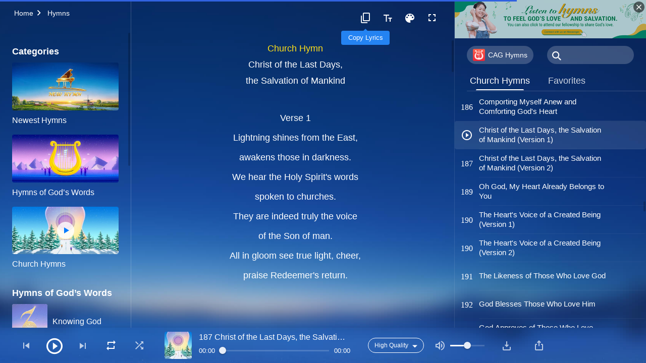

--- FILE ---
content_type: text/html; charset=UTF-8
request_url: https://en.godfootsteps.org/wp-admin/admin-ajax.php
body_size: 16237
content:
[{"ID":3559,"album":"hymns-of-experience","cat":"hymns-of-experience","date":"2024-06-03","high":"Son-of-Man-down-to-earth.m4a","fluent":"Son-of-Man-down-to-earth.m4a","link":"https:\/\/en.godfootsteps.org\/Son-of-Man-down-to-earth.html","lrc":"Son-of-Man-down-to-earth.lrc","number":"1","platform":"","poster":"hymns-of-experience.jpg","title":"The Son of Man Comes Down to Earth","videoID":"","isNew":0,"timestamp":1717424147},{"ID":2432,"album":"hymns-of-experience","cat":"hymns-of-experience","date":"2023-09-10","high":"the-road-to-the-kingdom.m4a","fluent":"the-road-to-the-kingdom.m4a","link":"https:\/\/en.godfootsteps.org\/the-road-to-the-kingdom.html","lrc":"the-road-to-the-kingdom.lrc","number":"2","platform":"","poster":"hymns-of-experience.jpg","title":"I Am Walking on the Road to the Kingdom","videoID":"","isNew":0,"timestamp":1694376625},{"ID":6485,"album":"hymns-of-experience","cat":"hymns-of-experience","date":"2025-02-12","high":"hurry-up-and-follow-footsteps-of-God.m4a","fluent":"hurry-up-and-follow-footsteps-of-God.m4a","link":"https:\/\/en.godfootsteps.org\/hurry-up-and-follow-footsteps-of-God.html","lrc":"hurry-up-and-follow-footsteps-of-God.lrc","number":"3","platform":"","poster":"hymns-of-experience.jpg","title":"Hurry Up and Follow the Footsteps of God","videoID":"","isNew":0,"timestamp":1739323400},{"ID":6728,"album":"hymns-of-experience","cat":"hymns-of-experience","date":"2026-01-09","high":"Almighty-God-saves-me.m4a","fluent":"Almighty-God-saves-me.m4a","link":"https:\/\/en.godfootsteps.org\/Almighty-God-saves-me.html","lrc":"Almighty-God-saves-me.lrc","number":"4","platform":"","poster":"hymns-of-experience.jpg","title":"Almighty God Has Saved Me","videoID":"","isNew":0,"timestamp":1767975418},{"ID":5937,"album":"hymns-of-experience","cat":"hymns-of-experience","date":"2025-03-06","high":"now-that-we-have-You-Almighty-God.m4a","fluent":"now-that-we-have-You-Almighty-God.m4a","link":"https:\/\/en.godfootsteps.org\/now-that-we-have-You-Almighty-God.html","lrc":"now-that-we-have-You-Almighty-God.lrc","number":"6","platform":"","poster":"hymns-of-experience.jpg","title":"Now That We Have You, Almighty God","videoID":"","isNew":0,"timestamp":1741269003},{"ID":6037,"album":"hymns-of-experience","cat":"hymns-of-experience","date":"2024-08-31","high":"we-follow-the-lamb-and-sing-new-songs.m4a","fluent":"we-follow-the-lamb-and-sing-new-songs.m4a","link":"https:\/\/en.godfootsteps.org\/we-follow-the-lamb-and-sing-new-songs.html","lrc":"we-follow-the-lamb-and-sing-new-songs.lrc","number":"7","platform":"","poster":"hymns-of-experience.jpg","title":"We Follow the Lamb and Sing New Songs","videoID":"","isNew":0,"timestamp":1725130947},{"ID":6654,"album":"hymns-of-experience","cat":"hymns-of-experience","date":"2025-09-09","high":"loyal-to-god-until-the-end-5-2.m4a","fluent":"loyal-to-god-until-the-end-5-2.m4a","link":"https:\/\/en.godfootsteps.org\/loyal-to-god-until-the-end-5-2.html","lrc":"loyal-to-god-until-the-end-5-2.lrc","number":"9","platform":"","poster":"hymns-of-experience.jpg","title":"How I Wish to Be With God Every Day","videoID":"","isNew":0,"timestamp":1757434529},{"ID":4618,"album":"hymns-of-experience","cat":"hymns-of-experience","date":"2020-02-18","high":"attached-to-God.m4a","fluent":"attached-to-God.m4a","link":"https:\/\/en.godfootsteps.org\/attached-to-God.html","lrc":"attached-to-God.lrc","number":"11","platform":"","poster":"hymns-of-experience.jpg","title":"I Am Attached to God","videoID":"","isNew":0,"timestamp":1581984000},{"ID":2351,"album":"hymns-of-experience","cat":"hymns-of-experience","date":"2021-05-19","high":"the-church-life-is-so-lovely.mp3","fluent":"the-church-life-is-so-lovely.mp3","link":"https:\/\/en.godfootsteps.org\/the-church-life-is-so-lovely.html","lrc":"the-church-life-is-so-lovely.lrc","number":"13","platform":"","poster":"hymns-of-experience.jpg","title":"Church Life Is So Lovely (Version 1)","videoID":"","isNew":0,"timestamp":1621390151},{"ID":6243,"album":"hymns-of-experience","cat":"hymns-of-experience","date":"2024-11-19","high":"church-life-is-truly-good.m4a","fluent":"church-life-is-truly-good.m4a","link":"https:\/\/en.godfootsteps.org\/church-life-is-truly-good.html","lrc":"church-life-is-truly-good.lrc","number":"13","platform":"","poster":"hymns-of-experience.jpg","title":"Church Life Is Truly Good","videoID":"","isNew":0,"timestamp":1731988208},{"ID":3572,"album":"hymns-of-experience","cat":"hymns-of-experience","date":"2024-12-03","high":"church-life-is-so-lovely.m4a","fluent":"church-life-is-so-lovely.m4a","link":"https:\/\/en.godfootsteps.org\/church-life-is-so-lovely.html","lrc":"church-life-is-so-lovely.lrc","number":"13","platform":"","poster":"hymns-of-experience.jpg","title":"The Church Life Is So Lovely (Version 2)","videoID":"","isNew":0,"timestamp":1733256909},{"ID":6224,"album":"hymns-of-experience","cat":"hymns-of-experience","date":"2024-11-03","high":"God-blesses-those-who-practice-the-truth.m4a","fluent":"God-blesses-those-who-practice-the-truth.m4a","link":"https:\/\/en.godfootsteps.org\/God-blesses-those-who-practice-the-truth.html","lrc":"God-blesses-those-who-practice-the-truth.lrc","number":"15","platform":"","poster":"hymns-of-experience.jpg","title":"God Blesses Those Who Practice the Truth","videoID":"","isNew":0,"timestamp":1730593682},{"ID":3059,"album":"hymns-of-experience","cat":"hymns-of-experience","date":"2025-10-08","high":"God-s-kingdom-on-the-earth.m4a","fluent":"God-s-kingdom-on-the-earth.m4a","link":"https:\/\/en.godfootsteps.org\/God-s-kingdom-on-the-earth.html","lrc":"God-s-kingdom-on-the-earth.lrc","number":"17","platform":"","poster":"hymns-of-experience.jpg","title":"God's Kingdom Has Come to the Earth","videoID":"","isNew":0,"timestamp":1759952124},{"ID":3090,"album":"hymns-of-experience","cat":"hymns-of-experience","date":"2018-12-25","high":"one-true-God-has-appeared.m4a","fluent":"one-true-God-has-appeared.m4a","link":"https:\/\/en.godfootsteps.org\/one-true-God-has-appeared.html","lrc":"one-true-God-has-appeared.lrc","number":"19","platform":"","poster":"hymns-of-experience.jpg","title":"The One True God Has Appeared in the Flesh","videoID":"","isNew":0,"timestamp":1545696000},{"ID":6227,"album":"hymns-of-experience","cat":"hymns-of-experience","date":"2025-01-25","high":"we-are-blessed-to-be-raised-before-God.m4a","fluent":"we-are-blessed-to-be-raised-before-God.m4a","link":"https:\/\/en.godfootsteps.org\/we-are-blessed-to-be-raised-before-God.html","lrc":"we-are-blessed-to-be-raised-before-God.lrc","number":"19","platform":"","poster":"hymns-of-experience.jpg","title":"How Truly Blessed We Are to Be Raised Before God","videoID":"","isNew":0,"timestamp":1737810398},{"ID":3752,"album":"hymns-of-experience","cat":"hymns-of-experience","date":"2024-06-24","high":"Almighty-God-king-of-glory.m4a","fluent":"Almighty-God-king-of-glory.m4a","link":"https:\/\/en.godfootsteps.org\/Almighty-God-king-of-glory.html","lrc":"Almighty-God-king-of-glory.lrc","number":"20","platform":"","poster":"hymns-of-experience.jpg","title":"Almighty God, the King of Glory","videoID":"","isNew":0,"timestamp":1719195641},{"ID":4354,"album":"hymns-of-experience","cat":"hymns-of-experience","date":"2019-07-15","high":"God-is-upon-the-throne.m4a","fluent":"God-is-upon-the-throne.m4a","link":"https:\/\/en.godfootsteps.org\/God-is-upon-the-throne.html","lrc":"God-is-upon-the-throne.lrc","number":"21","platform":"","poster":"hymns-of-experience.jpg","title":"God Is Upon the Throne (Version 2)","videoID":"","isNew":0,"timestamp":1563148800},{"ID":2345,"album":"hymns-of-experience","cat":"hymns-of-experience","date":"2018-03-18","high":"the-king-of-the-kingdom.mp3","fluent":"","link":"https:\/\/en.godfootsteps.org\/the-king-of-the-kingdom.html","lrc":"the-king-of-the-kingdom.lrc","number":"22","platform":"","poster":"hymns-of-experience.jpg","title":"The King of the Kingdom Appears in the East","videoID":"","isNew":0,"timestamp":1521331200},{"ID":3518,"album":"hymns-of-experience","cat":"hymns-of-experience","date":"2019-07-04","high":"Christ-appears-in-east.m4a","fluent":"Christ-appears-in-east.m4a","link":"https:\/\/en.godfootsteps.org\/Christ-appears-in-east.html","lrc":"Christ-appears-in-east.lrc","number":"22","platform":"","poster":"hymns-of-experience.jpg","title":"Christ of the Last Days Appears in the East","videoID":"","isNew":0,"timestamp":1562198400},{"ID":3536,"album":"hymns-of-experience","cat":"hymns-of-experience","date":"2023-04-02","high":"the-first-and-the-last.m4a","fluent":"the-first-and-the-last.m4a","link":"https:\/\/en.godfootsteps.org\/the-first-and-the-last.html","lrc":"the-first-and-the-last.lrc","number":"23","platform":"","poster":"hymns-of-experience.jpg","title":"Almighty God, the First and the Last","videoID":"","isNew":0,"timestamp":1680466328},{"ID":2940,"album":"hymns-of-experience","cat":"hymns-of-experience","date":"2021-10-24","high":"praise-Almighty-God-with-loud-voices.m4a","fluent":"praise-Almighty-God-with-loud-voices.m4a","link":"https:\/\/en.godfootsteps.org\/praise-Almighty-God-with-loud-voices.html","lrc":"praise-Almighty-God-with-loud-voices.lrc","number":"29","platform":"","poster":"hymns-of-experience.jpg","title":"Praise Almighty God With Loud Voices","videoID":"","isNew":0,"timestamp":1635054471},{"ID":6214,"album":"hymns-of-experience","cat":"hymns-of-experience","date":"2024-10-29","high":"praise-Almighty-God-with-loud-voices-2.m4a","fluent":"praise-Almighty-God-with-loud-voices-2.m4a","link":"https:\/\/en.godfootsteps.org\/praise-Almighty-God-with-loud-voices-2.html","lrc":"praise-Almighty-God-with-loud-voices-2.lrc","number":"29","platform":"","poster":"hymns-of-experience.jpg","title":"Cry Forth the Praises of Almighty God","videoID":"","isNew":0,"timestamp":1730228086},{"ID":6128,"album":"hymns-of-experience","cat":"hymns-of-experience","date":"2024-09-23","high":"be-a-person-who-satisfies-God.m4a","fluent":"be-a-person-who-satisfies-God.m4a","link":"https:\/\/en.godfootsteps.org\/be-a-person-who-satisfies-God.html","lrc":"be-a-person-who-satisfies-God.lrc","number":"30","platform":"","poster":"hymns-of-experience.jpg","title":"Be a Person Who Satisfies God","videoID":"","isNew":0,"timestamp":1727135783},{"ID":2443,"album":"hymns-of-experience","cat":"hymns-of-experience","date":"2026-01-16","high":"gather-in-zion.m4a","fluent":"gather-in-zion.m4a","link":"https:\/\/en.godfootsteps.org\/gather-in-zion.html","lrc":"gather-in-zion.lrc","number":"33","platform":"","poster":"hymns-of-experience.jpg","title":"Gathering in Zion (Version 1)","videoID":"","isNew":0,"timestamp":1768601201},{"ID":6282,"album":"hymns-of-experience","cat":"hymns-of-experience","date":"2026-01-16","high":"gathering-in-zion.m4a","fluent":"gathering-in-zion.m4a","link":"https:\/\/en.godfootsteps.org\/gathering-in-zion.html","lrc":"gathering-in-zion.lrc","number":"33","platform":"","poster":"hymns-of-experience.jpg","title":"Gathering in Zion (Version 2)","videoID":"","isNew":0,"timestamp":1768601211},{"ID":3109,"album":"hymns-of-experience","cat":"hymns-of-experience","date":"2025-05-17","high":"render-service-to-God.m4a","fluent":"render-service-to-God.m4a","link":"https:\/\/en.godfootsteps.org\/render-service-to-God.html","lrc":"render-service-to-God.lrc","number":"34","platform":"","poster":"hymns-of-experience.jpg","title":"It's Our Good Fortune to Render Service to God (Version 1)","videoID":"","isNew":0,"timestamp":1747509679},{"ID":6593,"album":"hymns-of-experience","cat":"hymns-of-experience","date":"2025-05-17","high":"render-service-to-God-2.m4a","fluent":"render-service-to-God-2.m4a","link":"https:\/\/en.godfootsteps.org\/render-service-to-God-2.html","lrc":"render-service-to-God-2.lrc","number":"34","platform":"","poster":"hymns-of-experience.jpg","title":"We Are Blessed to Render Service to God (Version 2)","videoID":"","isNew":0,"timestamp":1747510321},{"ID":2517,"album":"hymns-of-experience","cat":"hymns-of-experience","date":"2018-05-29","high":"i-will-submit-to-gods-orchestrations.m4a","fluent":"","link":"https:\/\/en.godfootsteps.org\/i-will-submit-to-gods-orchestrations.html","lrc":"i-will-submit-to-gods-orchestrations.lrc","number":"39","platform":"","poster":"hymns-of-experience.jpg","title":"I Will Submit to God's Orchestrations in All Things","videoID":"","isNew":0,"timestamp":1527552000},{"ID":3225,"album":"hymns-of-experience","cat":"hymns-of-experience","date":"2024-06-29","high":"praise-Almighty-God-s-victory.m4a","fluent":"praise-Almighty-God-s-victory.m4a","link":"https:\/\/en.godfootsteps.org\/praise-Almighty-God-s-victory.html","lrc":"praise-Almighty-God-s-victory.lrc","number":"42","platform":"","poster":"hymns-of-experience.jpg","title":"Praise Almighty God's Victory (Version 1)","videoID":"","isNew":0,"timestamp":1719632536},{"ID":5935,"album":"hymns-of-experience","cat":"hymns-of-experience","date":"2025-05-01","high":"praise-Almighty-God-s-victory-2.m4a","fluent":"praise-Almighty-God-s-victory-2.m4a","link":"https:\/\/en.godfootsteps.org\/praise-Almighty-God-s-victory-2.html","lrc":"praise-Almighty-God-s-victory-2.lrc","number":"42","platform":"","poster":"hymns-of-experience.jpg","title":"Praise Almighty God's Victory (Version 2)","videoID":"","isNew":0,"timestamp":1746130188},{"ID":6323,"album":"hymns-of-experience","cat":"hymns-of-experience","date":"2024-12-11","high":"following-closely.m4a","fluent":"following-closely.m4a","link":"https:\/\/en.godfootsteps.org\/following-closely.html","lrc":"following-closely.lrc","number":"43","platform":"","poster":"hymns-of-experience.jpg","title":"Following Closely","videoID":"","isNew":0,"timestamp":1733932648},{"ID":4388,"album":"hymns-of-experience","cat":"hymns-of-experience","date":"2017-12-13","high":"we-celebrate-together-to-praise-god.m4a","fluent":"we-celebrate-together-to-praise-god.m4a","link":"https:\/\/en.godfootsteps.org\/we-celebrate-together-to-praise-god.html","lrc":"we-celebrate-together-to-praise-god.lrc","number":"47","platform":"","poster":"hymns-of-experience.jpg","title":"We Gather in Joy to Praise God (Version 1)","videoID":"","isNew":0,"timestamp":1513123200},{"ID":4092,"album":"hymns-of-experience","cat":"hymns-of-experience","date":"2021-11-18","high":"gather-in-joy-to-praise-God.m4a","fluent":"gather-in-joy-to-praise-God.m4a","link":"https:\/\/en.godfootsteps.org\/gather-in-joy-to-praise-God.html","lrc":"gather-in-joy-to-praise-God.lrc","number":"47","platform":"","poster":"hymns-of-experience.jpg","title":"We Gather in Joy to Praise God (Version 2)","videoID":"","isNew":0,"timestamp":1637242545},{"ID":6610,"album":"hymns-of-experience","cat":"hymns-of-experience","date":"2025-06-15","high":"gather-in-joy-to-praise-God-3.m4a","fluent":"gather-in-joy-to-praise-God-3.m4a","link":"https:\/\/en.godfootsteps.org\/gather-in-joy-to-praise-God-3.html","lrc":"gather-in-joy-to-praise-God-3.lrc","number":"47","platform":"","poster":"hymns-of-experience.jpg","title":"We Gather in Joy to Praise God (Version 3)","videoID":"","isNew":0,"timestamp":1749949810},{"ID":6020,"album":"hymns-of-experience","cat":"hymns-of-experience","date":"2024-08-17","high":"praise-Almighty-God-for-attaining-glory.m4a","fluent":"praise-Almighty-God-for-attaining-glory.m4a","link":"https:\/\/en.godfootsteps.org\/praise-Almighty-God-for-attaining-glory.html","lrc":"praise-Almighty-God-for-attaining-glory.lrc","number":"48","platform":"","poster":"hymns-of-experience.jpg","title":"Praise Almighty God for Attaining Glory","videoID":"","isNew":0,"timestamp":1723856095},{"ID":6604,"album":"hymns-of-experience","cat":"hymns-of-experience","date":"2025-05-29","high":"praise-God-with-heart-4.m4a","fluent":"praise-God-with-heart-4.m4a","link":"https:\/\/en.godfootsteps.org\/praise-God-with-heart-4.html","lrc":"praise-God-with-heart-4.lrc","number":"49","platform":"","poster":"hymns-of-experience.jpg","title":"Praise God With an Undivided Heart","videoID":"","isNew":0,"timestamp":1748528027},{"ID":6595,"album":"hymns-of-experience","cat":"hymns-of-experience","date":"2025-05-29","high":"praise-God-with-heart-3.m4a","fluent":"praise-God-with-heart-3.m4a","link":"https:\/\/en.godfootsteps.org\/praise-God-with-heart-3.html","lrc":"praise-God-with-heart-3.lrc","number":"50","platform":"","poster":"hymns-of-experience.jpg","title":"Praise God With a God-loving Heart (Version 3)","videoID":"","isNew":0,"timestamp":1748527736},{"ID":6448,"album":"hymns-of-experience","cat":"hymns-of-experience","date":"2025-05-29","high":"praise-God-with-heart-1.m4a","fluent":"praise-God-with-heart-1.m4a","link":"https:\/\/en.godfootsteps.org\/praise-God-with-heart-1.html","lrc":"praise-God-with-heart-1.lrc","number":"50","platform":"","poster":"hymns-of-experience.jpg","title":"Praise God With A Heart That Loves Him (Version 1)","videoID":"","isNew":0,"timestamp":1748527759},{"ID":4747,"album":"hymns-of-experience","cat":"hymns-of-experience","date":"2024-09-13","high":"our-life-is-a-joy-without-end.m4a","fluent":"our-life-is-a-joy-without-end.m4a","link":"https:\/\/en.godfootsteps.org\/our-life-is-a-joy-without-end.html","lrc":"our-life-is-a-joy-without-end.lrc","number":"52","platform":"","poster":"hymns-of-experience.jpg","title":"Living Before God Is Such a Joy (Version 1)","videoID":"","isNew":0,"timestamp":1726193660},{"ID":6086,"album":"hymns-of-experience","cat":"hymns-of-experience","date":"2024-09-13","high":"our-life-is-a-joy-without-end-2.m4a","fluent":"our-life-is-a-joy-without-end-2.m4a","link":"https:\/\/en.godfootsteps.org\/our-life-is-a-joy-without-end-2.html","lrc":"our-life-is-a-joy-without-end-2.lrc","number":"52","platform":"","poster":"hymns-of-experience.jpg","title":"Living Before God Is Such a Joy (Version 2)","videoID":"","isNew":0,"timestamp":1726194399},{"ID":6457,"album":"hymns-of-experience","cat":"hymns-of-experience","date":"2025-01-27","high":"praise-for-Almighty-God-never-cease.m4a","fluent":"praise-for-Almighty-God-never-cease.m4a","link":"https:\/\/en.godfootsteps.org\/praise-for-Almighty-God-never-cease.html","lrc":"praise-for-Almighty-God-never-cease.lrc","number":"53","platform":"","poster":"hymns-of-experience.jpg","title":"Praise for Almighty God Will Never Cease","videoID":"","isNew":0,"timestamp":1737938683},{"ID":3208,"album":"hymns-of-experience","cat":"hymns-of-experience","date":"2019-03-06","high":"cosmos-rings-with-praise-for-God.m4a","fluent":"cosmos-rings-with-praise-for-God.m4a","link":"https:\/\/en.godfootsteps.org\/cosmos-rings-with-praise-for-God.html","lrc":"cosmos-rings-with-praise-for-God.lrc","number":"56","platform":"","poster":"hymns-of-experience.jpg","title":"The Cosmos Rings With Praise for God","videoID":"","isNew":0,"timestamp":1551830400},{"ID":4405,"album":"hymns-of-experience","cat":"hymns-of-experience","date":"2026-01-16","high":"get-up-and-dance-for-God-2.m4a","fluent":"get-up-and-dance-for-God-2.m4a","link":"https:\/\/en.godfootsteps.org\/get-up-and-dance-for-God-2.html","lrc":"get-up-and-dance-for-God-2.lrc","number":"58","platform":"","poster":"hymns-of-experience.jpg","title":"Get Up and Dance for God (Version 1)","videoID":"","isNew":0,"timestamp":1768601728},{"ID":6373,"album":"hymns-of-experience","cat":"hymns-of-experience","date":"2026-01-16","high":"get-up-and-dance-for-God.m4a","fluent":"get-up-and-dance-for-God.m4a","link":"https:\/\/en.godfootsteps.org\/get-up-and-dance-for-God.html","lrc":"get-up-and-dance-for-God.lrc","number":"58","platform":"","poster":"hymns-of-experience.jpg","title":"Get Up and Dance for God (Version 2)","videoID":"","isNew":0,"timestamp":1768601743},{"ID":2365,"album":"hymns-of-experience","cat":"hymns-of-experience","date":"2025-04-28","high":"a-group-of-overcomers.m4a","fluent":"a-group-of-overcomers.m4a","link":"https:\/\/en.godfootsteps.org\/a-group-of-overcomers.html","lrc":"a-group-of-overcomers.lrc","number":"59","platform":"","poster":"hymns-of-experience.jpg","title":"God's Great Work Has Been Completed (Version 1)","videoID":"","isNew":0,"timestamp":1745872283},{"ID":6586,"album":"hymns-of-experience","cat":"hymns-of-experience","date":"2025-04-28","high":"God-s-work-completed.m4a","fluent":"God-s-work-completed.m4a","link":"https:\/\/en.godfootsteps.org\/God-s-work-completed.html","lrc":"God-s-work-completed.lrc","number":"59","platform":"","poster":"hymns-of-experience.jpg","title":"God's Great Work Has Been Completed (Version 2)","videoID":"","isNew":0,"timestamp":1745872453},{"ID":6719,"album":"hymns-of-experience","cat":"hymns-of-experience","date":"2025-12-12","high":"all-God-s-people-praise-Almighty-God.m4a","fluent":"all-God-s-people-praise-Almighty-God.m4a","link":"https:\/\/en.godfootsteps.org\/all-God-s-people-praise-Almighty-God.html","lrc":"all-God-s-people-praise-Almighty-God.lrc","number":"60","platform":"","poster":"hymns-of-experience.jpg","title":"All God's People Praise Almighty God","videoID":"","isNew":0,"timestamp":1765578547},{"ID":4013,"album":"hymns-of-experience","cat":"hymns-of-experience","date":"2024-06-27","high":"who-testifies-God-better.m4a","fluent":"who-testifies-God-better.m4a","link":"https:\/\/en.godfootsteps.org\/who-testifies-God-better.html","lrc":"who-testifies-God-better.lrc","number":"62","platform":"","poster":"hymns-of-experience.jpg","title":"See Who Bears Good Testimony to God (Version 1)","videoID":"","isNew":0,"timestamp":1719515324},{"ID":6414,"album":"hymns-of-experience","cat":"hymns-of-experience","date":"2025-01-05","high":"God-s-words-have-conquered-our-hearts.m4a","fluent":"God-s-words-have-conquered-our-hearts.m4a","link":"https:\/\/en.godfootsteps.org\/God-s-words-have-conquered-our-hearts.html","lrc":"God-s-words-have-conquered-our-hearts.lrc","number":"62","platform":"","poster":"hymns-of-experience.jpg","title":"God's Words Have Conquered Our Hearts","videoID":"","isNew":0,"timestamp":1736096938},{"ID":5931,"album":"hymns-of-experience","cat":"hymns-of-experience","date":"2026-01-16","high":"who-testifies-God-better-2.m4a","fluent":"who-testifies-God-better-2.m4a","link":"https:\/\/en.godfootsteps.org\/who-testifies-God-better-2.html","lrc":"who-testifies-God-better-2.lrc","number":"62","platform":"","poster":"hymns-of-experience.jpg","title":"See Who Bears Good Testimony to God (Version 2)","videoID":"","isNew":0,"timestamp":1768602159},{"ID":4096,"album":"hymns-of-experience","cat":"hymns-of-experience","date":"2018-07-01","high":"all-God-s-people-praise-God.m4a","fluent":"all-God-s-people-praise-God.m4a","link":"https:\/\/en.godfootsteps.org\/all-God-s-people-praise-God.html","lrc":"all-God-s-people-praise-God.lrc","number":"65","platform":"","poster":"hymns-of-experience.jpg","title":"All God's People Praise Him to the Fullest (Version 1)","videoID":"","isNew":0,"timestamp":1530403200},{"ID":3472,"album":"hymns-of-experience","cat":"hymns-of-experience","date":"2021-11-21","high":"God-s-people-praise-Him.m4a","fluent":"God-s-people-praise-Him.m4a","link":"https:\/\/en.godfootsteps.org\/God-s-people-praise-Him.html","lrc":"God-s-people-praise-Him.lrc","number":"65","platform":"YouTube","poster":"hymns-of-experience.jpg","title":"All God's People Praise Him to the Fullest (Version 2)","videoID":"syF4jtgt1Rs","isNew":0,"timestamp":1637512989},{"ID":6562,"album":"hymns-of-experience","cat":"hymns-of-experience","date":"2025-03-29","high":"God-s-people-praise-Him-3.m4a","fluent":"God-s-people-praise-Him-3.m4a","link":"https:\/\/en.godfootsteps.org\/God-s-people-praise-Him-3.html","lrc":"God-s-people-praise-Him-3.lrc","number":"65","platform":"","poster":"hymns-of-experience.jpg","title":"All God's People Praise Him to the Fullest (Version 3)","videoID":"","isNew":0,"timestamp":1743287311},{"ID":6590,"album":"hymns-of-experience","cat":"hymns-of-experience","date":"2025-05-01","high":"God-s-people-praise-Him-4.m4a","fluent":"God-s-people-praise-Him-4.m4a","link":"https:\/\/en.godfootsteps.org\/God-s-people-praise-Him-4.html","lrc":"God-s-people-praise-Him-4.lrc","number":"65","platform":"","poster":"hymns-of-experience.jpg","title":"All God's People Praise Him to the Fullest (Version 4)","videoID":"","isNew":0,"timestamp":1746129962},{"ID":3616,"album":"hymns-of-experience","cat":"hymns-of-experience","date":"2020-03-16","high":"holy-kingdom-has-appeared.m4a","fluent":"holy-kingdom-has-appeared.m4a","link":"https:\/\/en.godfootsteps.org\/holy-kingdom-has-appeared.html","lrc":"holy-kingdom-has-appeared.lrc","number":"69","platform":"","poster":"hymns-of-experience.jpg","title":"The Holy Kingdom Has Appeared","videoID":"","isNew":0,"timestamp":1584336769},{"ID":4095,"album":"hymns-of-experience","cat":"hymns-of-experience","date":"2017-12-16","high":"forever-praising-and-singing-to-god.m4a","fluent":"forever-praising-and-singing-to-god.m4a","link":"https:\/\/en.godfootsteps.org\/forever-praising-and-singing-to-god.html","lrc":"forever-praising-and-singing-to-god.lrc","number":"72","platform":"","poster":"hymns-of-experience.jpg","title":"Sing Songs of Praise to God Forever","videoID":"","isNew":0,"timestamp":1513382400},{"ID":5927,"album":"hymns-of-experience","cat":"hymns-of-experience","date":"2024-10-30","high":"Gods-chosen-people-sing-to-praise-Him.m4a","fluent":"Gods-chosen-people-sing-to-praise-Him.m4a","link":"https:\/\/en.godfootsteps.org\/Gods-chosen-people-sing-to-praise-Him.html","lrc":"Gods-chosen-people-sing-to-praise-Him.lrc","number":"73","platform":"","poster":"hymns-of-experience.jpg","title":"God's People Praise Him and Sing to Him","videoID":"","isNew":0,"timestamp":1730246451},{"ID":3650,"album":"hymns-of-experience","cat":"hymns-of-experience","date":"2025-01-25","high":"Almighty-God-appeared-in-east.m4a","fluent":"Almighty-God-appeared-in-east.m4a","link":"https:\/\/en.godfootsteps.org\/Almighty-God-appeared-in-east.html","lrc":"Almighty-God-appeared-in-east.lrc","number":"75","platform":"","poster":"hymns-of-experience.jpg","title":"Almighty God Has Appeared in the East of the World","videoID":"","isNew":0,"timestamp":1737811705},{"ID":3158,"album":"hymns-of-experience","cat":"hymns-of-experience","date":"2019-02-22","high":"judgment-awakened-my-heart.m4a","fluent":"judgment-awakened-my-heart.m4a","link":"https:\/\/en.godfootsteps.org\/judgment-awakened-my-heart.html","lrc":"judgment-awakened-my-heart.lrc","number":"76","platform":"","poster":"hymns-of-experience.jpg","title":"Judgment Awakened My Heart","videoID":"","isNew":0,"timestamp":1550793600},{"ID":3625,"album":"hymns-of-experience","cat":"hymns-of-experience","date":"2019-02-08","high":"completion-of-God-s-great-work.m4a","fluent":"completion-of-God-s-great-work.m4a","link":"https:\/\/en.godfootsteps.org\/completion-of-God-s-great-work.html","lrc":"completion-of-God-s-great-work.lrc","number":"77","platform":"","poster":"hymns-of-experience.jpg","title":"Praise the Completion of God's Great Work","videoID":"","isNew":0,"timestamp":1549584000},{"ID":6374,"album":"hymns-of-experience","cat":"hymns-of-experience","date":"2024-12-24","high":"praise-completion-of-God-s-work.m4a","fluent":"praise-completion-of-God-s-work.m4a","link":"https:\/\/en.godfootsteps.org\/praise-completion-of-God-s-work.html","lrc":"praise-completion-of-God-s-work.lrc","number":"77","platform":"","poster":"hymns-of-experience.jpg","title":"Praise the Completion of God's Great Work","videoID":"","isNew":0,"timestamp":1735066029},{"ID":3653,"album":"hymns-of-experience","cat":"hymns-of-experience","date":"2024-04-12","high":"around-the-throne-dance-around-2.m4a","fluent":"around-the-throne-dance-around-2.m4a","link":"https:\/\/en.godfootsteps.org\/around-the-throne-dance-around-2.html","lrc":"around-the-throne-dance-around-2.lrc","number":"78","platform":"","poster":"hymns-of-experience.jpg","title":"Around the Throne, Dance Around","videoID":"","isNew":0,"timestamp":1712947925},{"ID":6398,"album":"hymns-of-experience","cat":"hymns-of-experience","date":"2024-12-30","high":"mixed-feelings-of-joy-and-sorrow.m4a","fluent":"mixed-feelings-of-joy-and-sorrow.m4a","link":"https:\/\/en.godfootsteps.org\/mixed-feelings-of-joy-and-sorrow.html","lrc":"mixed-feelings-of-joy-and-sorrow.lrc","number":"79","platform":"","poster":"hymns-of-experience.jpg","title":"Mixed Feelings of Joy and Sorrow","videoID":"","isNew":0,"timestamp":1735517523},{"ID":6205,"album":"hymns-of-experience","cat":"hymns-of-experience","date":"2024-10-27","high":"Almighty-God-I-cannot-live-my-life-without-You.m4a","fluent":"Almighty-God-I-cannot-live-my-life-without-You.m4a","link":"https:\/\/en.godfootsteps.org\/Almighty-God-I-cannot-live-my-life-without-You.html","lrc":"Almighty-God-I-cannot-live-my-life-without-You.lrc","number":"83","platform":"","poster":"hymns-of-experience.jpg","title":"Almighty God, I Cannot Live My Life Without You","videoID":"","isNew":0,"timestamp":1730001973},{"ID":6250,"album":"hymns-of-experience","cat":"hymns-of-experience","date":"2024-11-25","high":"God-loves-us-to-this-day.m4a","fluent":"God-loves-us-to-this-day.m4a","link":"https:\/\/en.godfootsteps.org\/God-loves-us-to-this-day.html","lrc":"God-loves-us-to-this-day.lrc","number":"84","platform":"","poster":"hymns-of-experience.jpg","title":"God Loves Us to This Day","videoID":"","isNew":0,"timestamp":1732543849},{"ID":3996,"album":"hymns-of-experience","cat":"hymns-of-experience","date":"2025-03-06","high":"god-loves-us-to-today.m4a","fluent":"god-loves-us-to-today.m4a","link":"https:\/\/en.godfootsteps.org\/god-loves-us-to-today.html","lrc":"god-loves-us-to-today.lrc","number":"85","platform":"","poster":"hymns-of-experience.jpg","title":"God Still Loves Us Today","videoID":"","isNew":0,"timestamp":1741269136},{"ID":3271,"album":"hymns-of-experience","cat":"hymns-of-experience","date":"2019-03-31","high":"ask-only-God-be-satisfied.m4a","fluent":"ask-only-God-be-satisfied.m4a","link":"https:\/\/en.godfootsteps.org\/ask-only-God-be-satisfied.html","lrc":"ask-only-God-be-satisfied.lrc","number":"92","platform":"","poster":"hymns-of-experience.jpg","title":"I Ask Only That God Be Satisfied","videoID":"","isNew":0,"timestamp":1553990400},{"ID":4421,"album":"hymns-of-experience","cat":"hymns-of-experience","date":"2020-01-01","high":"longing-for-God.m4a","fluent":"longing-for-God.m4a","link":"https:\/\/en.godfootsteps.org\/longing-for-God.html","lrc":"longing-for-God.lrc","number":"94","platform":"","poster":"hymns-of-experience.jpg","title":"Longing for God","videoID":"","isNew":0,"timestamp":1577836800},{"ID":2246,"album":"hymns-of-experience","cat":"hymns-of-experience","date":"2021-05-13","high":"god-grace-makes-my-tears-flow.mp3","fluent":"god-grace-makes-my-tears-flow.mp3","link":"https:\/\/en.godfootsteps.org\/god-grace-makes-my-tears-flow.html","lrc":"god-grace-makes-my-tears-flow.lrc","number":"95","platform":"","poster":"hymns-of-experience.jpg","title":"Counting God's Grace","videoID":"","isNew":0,"timestamp":1620918539},{"ID":6510,"album":"hymns-of-experience","cat":"hymns-of-experience","date":"2025-02-24","high":"God-we-will-long-for-You-forever.m4a","fluent":"God-we-will-long-for-You-forever.m4a","link":"https:\/\/en.godfootsteps.org\/God-we-will-long-for-You-forever.html","lrc":"God-we-will-long-for-You-forever.lrc","number":"96","platform":"","poster":"hymns-of-experience.jpg","title":"Oh God, We Will Long for You Forever","videoID":"","isNew":0,"timestamp":1740402978},{"ID":2354,"album":"hymns-of-experience","cat":"hymns-of-experience","date":"2018-03-25","high":"god-we-will-long-for-you.mp3","fluent":"","link":"https:\/\/en.godfootsteps.org\/god-we-will-long-for-you.html","lrc":"god-we-will-long-for-you.lrc","number":"97","platform":"","poster":"hymns-of-experience.jpg","title":"Oh God, We Will Long for You Forever","videoID":"","isNew":0,"timestamp":1521936000},{"ID":2366,"album":"hymns-of-experience","cat":"hymns-of-experience","date":"2021-02-05","high":"ever-fresh-vistas-of-the-kingdom.mp3","fluent":"ever-fresh-vistas-of-the-kingdom.mp3","link":"https:\/\/en.godfootsteps.org\/ever-fresh-vistas-of-the-kingdom.html","lrc":"ever-fresh-vistas-of-the-kingdom.lrc","number":"98","platform":"","poster":"hymns-of-experience.jpg","title":"The Kingdom's Vistas Are Always Like New (Version 1)","videoID":"","isNew":0,"timestamp":1612546261},{"ID":3553,"album":"hymns-of-experience","cat":"hymns-of-experience","date":"2024-06-16","high":"kingdoms-vistas-are-like-new.m4a","fluent":"kingdoms-vistas-are-like-new.m4a","link":"https:\/\/en.godfootsteps.org\/kingdoms-vistas-are-like-new.html","lrc":"kingdoms-vistas-are-like-new.lrc","number":"98","platform":"","poster":"hymns-of-experience.jpg","title":"The Kingdom's Vistas Are Always Like New","videoID":"","isNew":0,"timestamp":1718547704},{"ID":5586,"album":"hymns-of-experience","cat":"hymns-of-experience","date":"2021-12-17","high":"God-i-miss-You.m4a","fluent":"God-i-miss-You.m4a","link":"https:\/\/en.godfootsteps.org\/God-i-miss-You.html","lrc":"God-i-miss-You.lrc","number":"101","platform":"","poster":"hymns-of-experience.jpg","title":"Oh God, I Miss You","videoID":"","isNew":0,"timestamp":1639774789},{"ID":1766,"album":"hymns-of-experience","cat":"hymns-of-experience","date":"2017-09-21","high":"always-yearn-for-god-love.mp3","fluent":"","link":"https:\/\/en.godfootsteps.org\/always-yearn-for-god-love.html","lrc":"always-yearn-for-god-love.lrc","number":"103","platform":"","poster":"hymns-of-experience.jpg","title":"Always Yearn for God's Love","videoID":"","isNew":1,"timestamp":1505952000},{"ID":6554,"album":"hymns-of-experience","cat":"hymns-of-experience","date":"2025-03-15","high":"at-the-time-of-losing-God.m4a","fluent":"at-the-time-of-losing-God.m4a","link":"https:\/\/en.godfootsteps.org\/at-the-time-of-losing-God.html","lrc":"at-the-time-of-losing-God.lrc","number":"104","platform":"","poster":"hymns-of-experience.jpg","title":"When I Lost God","videoID":"","isNew":0,"timestamp":1742013038},{"ID":3682,"album":"hymns-of-experience","cat":"hymns-of-experience","date":"2019-09-12","high":"God-s-love-be-among-us.m4a","fluent":"God-s-love-be-among-us.m4a","link":"https:\/\/en.godfootsteps.org\/God-s-love-be-among-us.html","lrc":"God-s-love-be-among-us.lrc","number":"107","platform":"","poster":"hymns-of-experience.jpg","title":"God's Love Will Always Be Among Us","videoID":"","isNew":0,"timestamp":1568246400},{"ID":5938,"album":"hymns-of-experience","cat":"hymns-of-experience","date":"2024-07-04","high":"we-brothers-and-sisters-praise-God.m4a","fluent":"we-brothers-and-sisters-praise-God.m4a","link":"https:\/\/en.godfootsteps.org\/we-brothers-and-sisters-praise-God.html","lrc":"we-brothers-and-sisters-praise-God.lrc","number":"108","platform":"","poster":"hymns-of-experience.jpg","title":"We Brothers and Sisters Praise God","videoID":"","isNew":0,"timestamp":1720053635},{"ID":1171,"album":"hymns-of-experience","cat":"hymns-of-experience","date":"2023-03-23","high":"o-god-you-know-im-missing-you.mp3","fluent":"o-god-you-know-im-missing-you.mp3","link":"https:\/\/en.godfootsteps.org\/o-god-you-know-im-missing-you.html","lrc":"o-god-you-know-im-missing-you.lrc","number":"110","platform":"","poster":"hymns-of-experience.jpg","title":"O God, You Know I'm Missing You","videoID":"","isNew":1,"timestamp":1679558613},{"ID":4297,"album":"hymns-of-experience","cat":"hymns-of-experience","date":"2017-09-06","high":"i-want-to-love-god-more-deeply.m4a","fluent":"i-want-to-love-god-more-deeply.m4a","link":"https:\/\/en.godfootsteps.org\/i-want-to-love-god-more-deeply.html","lrc":"i-want-to-love-god-more-deeply.lrc","number":"114","platform":"","poster":"hymns-of-experience.jpg","title":"I Am Willing to Love God More Deeply","videoID":"","isNew":0,"timestamp":1504656000},{"ID":3995,"album":"hymns-of-experience","cat":"hymns-of-experience","date":"2017-07-26","high":"close-friend.m4a","fluent":"close-friend.m4a","link":"https:\/\/en.godfootsteps.org\/close-friend.html","lrc":"close-friend.lrc","number":"116","platform":"","poster":"hymns-of-experience.jpg","title":"I Want to Be God's Confidant","videoID":"","isNew":0,"timestamp":1501027200},{"ID":6328,"album":"hymns-of-experience","cat":"hymns-of-experience","date":"2024-12-11","high":"my-heart-will-love-God-forever.m4a","fluent":"my-heart-will-love-God-forever.m4a","link":"https:\/\/en.godfootsteps.org\/my-heart-will-love-God-forever.html","lrc":"my-heart-will-love-God-forever.lrc","number":"117","platform":"","poster":"hymns-of-experience.jpg","title":"My Heart Will Love God Forever","videoID":"","isNew":0,"timestamp":1733953055},{"ID":3200,"album":"hymns-of-experience","cat":"hymns-of-experience","date":"2019-03-02","high":"I-have-seen-God-s-love.m4a","fluent":"I-have-seen-God-s-love.m4a","link":"https:\/\/en.godfootsteps.org\/I-have-seen-God-s-love.html","lrc":"I-have-seen-God-s-love.lrc","number":"118","platform":"","poster":"hymns-of-experience.jpg","title":"I Have Seen God's Love","videoID":"","isNew":0,"timestamp":1551484800},{"ID":2199,"album":"hymns-of-experience","cat":"hymns-of-experience","date":"2018-01-12","high":"god-i-cannot-be-without-you.mp3","fluent":"","link":"https:\/\/en.godfootsteps.org\/god-i-cannot-be-without-you.html","lrc":"god-i-cannot-be-without-you.lrc","number":"120","platform":"","poster":"hymns-of-experience.jpg","title":"Oh God, I Cannot Be Without You","videoID":"","isNew":1,"timestamp":1515715200},{"ID":2499,"album":"hymns-of-experience","cat":"hymns-of-experience","date":"2018-05-17","high":"gods-love-has-melted-my-heart.m4a","fluent":"","link":"https:\/\/en.godfootsteps.org\/gods-love-has-melted-my-heart.html","lrc":"gods-love-has-melted-my-heart.lrc","number":"122","platform":"","poster":"hymns-of-experience.jpg","title":"God's Love Has Melted My Heart","videoID":"","isNew":0,"timestamp":1526515200},{"ID":2336,"album":"hymns-of-experience","cat":"hymns-of-experience","date":"2018-03-09","high":"on-the-path-of-loving-god.mp3","fluent":"","link":"https:\/\/en.godfootsteps.org\/on-the-path-of-loving-god.html","lrc":"on-the-path-of-loving-god.lrc","number":"125","platform":"","poster":"hymns-of-experience.jpg","title":"Be Dauntless on the Path of Loving God","videoID":"","isNew":0,"timestamp":1520553600},{"ID":4352,"album":"hymns-of-experience","cat":"hymns-of-experience","date":"2018-06-24","high":"God-s-love-spreads-all-over-the-world-2.m4a","fluent":"God-s-love-spreads-all-over-the-world-2.m4a","link":"https:\/\/en.godfootsteps.org\/God-s-love-spreads-all-over-the-world-2.html","lrc":"God-s-love-spreads-all-over-the-world-2.lrc","number":"126","platform":"","poster":"hymns-of-experience.jpg","title":"God's Love Spreads All Around the World (Version 1)","videoID":"","isNew":0,"timestamp":1529798400},{"ID":3852,"album":"hymns-of-experience","cat":"hymns-of-experience","date":"2022-04-06","high":"Gods-love-spreads-around-world.m4a","fluent":"Gods-love-spreads-around-world.m4a","link":"https:\/\/en.godfootsteps.org\/Gods-love-spreads-around-world.html","lrc":"Gods-love-spreads-around-world.lrc","number":"126","platform":"YouTube","poster":"hymns-of-experience.jpg","title":"God's Love Spreads All Around the World (Version 2)","videoID":"ZlcnIjf3ZVk","isNew":0,"timestamp":1649286761},{"ID":4746,"album":"hymns-of-experience","cat":"hymns-of-experience","date":"2018-08-15","high":"love-God-are-honest-people.m4a","fluent":"love-God-are-honest-people.m4a","link":"https:\/\/en.godfootsteps.org\/love-God-are-honest-people.html","lrc":"love-God-are-honest-people.lrc","number":"128","platform":"","poster":"hymns-of-experience.jpg","title":"Only Those Who Sincerely Love God Are Honest People","videoID":"","isNew":0,"timestamp":1534291200},{"ID":4425,"album":"hymns-of-experience","cat":"hymns-of-experience","date":"2025-01-15","high":"marching-on-the-path-of-loving-god.m4a","fluent":"marching-on-the-path-of-loving-god.m4a","link":"https:\/\/en.godfootsteps.org\/marching-on-the-path-of-loving-god.html","lrc":"marching-on-the-path-of-loving-god.lrc","number":"129","platform":"","poster":"hymns-of-experience.jpg","title":"Marching on the Path of Loving God","videoID":"","isNew":0,"timestamp":1736968341},{"ID":3209,"album":"hymns-of-experience","cat":"hymns-of-experience","date":"2023-08-01","high":"song-of-loving-God-without-regrets-2.m4a","fluent":"song-of-loving-God-without-regrets-2.m4a","link":"https:\/\/en.godfootsteps.org\/song-of-loving-God-without-regrets-2.html","lrc":"song-of-loving-God-without-regrets-2.lrc","number":"131","platform":"","poster":"hymns-of-experience.jpg","title":"Loving God Without Regrets","videoID":"","isNew":0,"timestamp":1690902725},{"ID":3362,"album":"hymns-of-experience","cat":"hymns-of-experience","date":"2021-11-18","high":"God-s-love-encircles-my-heart.m4a","fluent":"God-s-love-encircles-my-heart.m4a","link":"https:\/\/en.godfootsteps.org\/God-s-love-encircles-my-heart.html","lrc":"God-s-love-encircles-my-heart.lrc","number":"132","platform":"","poster":"hymns-of-experience.jpg","title":"God's Love Encircles My Heart","videoID":"","isNew":0,"timestamp":1637242306},{"ID":6273,"album":"hymns-of-experience","cat":"hymns-of-experience","date":"2024-11-28","high":"those-who-love-the-truth-are-blessed.m4a","fluent":"those-who-love-the-truth-are-blessed.m4a","link":"https:\/\/en.godfootsteps.org\/those-who-love-the-truth-are-blessed.html","lrc":"those-who-love-the-truth-are-blessed.lrc","number":"133","platform":"","poster":"hymns-of-experience.jpg","title":"Those Who Love the Truth Are Blessed","videoID":"","isNew":0,"timestamp":1732830719},{"ID":6345,"album":"hymns-of-experience","cat":"hymns-of-experience","date":"2024-12-18","high":"the-kingdom-of-Christ-has-appeared.m4a","fluent":"the-kingdom-of-Christ-has-appeared.m4a","link":"https:\/\/en.godfootsteps.org\/the-kingdom-of-Christ-has-appeared.html","lrc":"the-kingdom-of-Christ-has-appeared.lrc","number":"134","platform":"","poster":"hymns-of-experience.jpg","title":"Christ's Kingdom Has Appeared","videoID":"","isNew":0,"timestamp":1734547662},{"ID":6606,"album":"hymns-of-experience","cat":"hymns-of-experience","date":"2025-05-31","high":"kingdom-descended-on-earth.m4a","fluent":"kingdom-descended-on-earth.m4a","link":"https:\/\/en.godfootsteps.org\/kingdom-descended-on-earth.html","lrc":"kingdom-descended-on-earth.lrc","number":"137","platform":"","poster":"hymns-of-experience.jpg","title":"Christ's Kingdom Has Arrived Among Mankind (Version 2)","videoID":"","isNew":0,"timestamp":1748725256},{"ID":6655,"album":"hymns-of-experience","cat":"hymns-of-experience","date":"2025-09-09","high":"the-millennial-kingdom.m4a","fluent":"the-millennial-kingdom.m4a","link":"https:\/\/en.godfootsteps.org\/the-millennial-kingdom.html","lrc":"the-millennial-kingdom.lrc","number":"137","platform":"","poster":"hymns-of-experience.jpg","title":"Christ's Kingdom Has Descended on Earth (Version 1)","videoID":"","isNew":0,"timestamp":1757434521},{"ID":1172,"album":"hymns-of-experience","cat":"hymns-of-experience","date":"2017-02-21","high":"through-thick-and-thin-faithful-till-death.mp3","fluent":"","link":"https:\/\/en.godfootsteps.org\/through-thick-and-thin-faithful-till-death.html","lrc":"through-thick-and-thin-faithful-till-death.lrc","number":"140","platform":"","poster":"hymns-of-experience.jpg","title":"Through Thick and Thin, Faithful Till Death","videoID":"","isNew":1,"timestamp":1487635200},{"ID":997,"album":"hymns-of-experience","cat":"hymns-of-experience","date":"2020-12-17","high":"i-will-love-god-to-eternity.m4a","fluent":"i-will-love-god-to-eternity.m4a","link":"https:\/\/en.godfootsteps.org\/i-will-love-god-to-eternity.html","lrc":"i-will-love-god-to-eternity.lrc","number":"141","platform":"","poster":"hymns-of-experience.jpg","title":"I Will Love God to Eternity","videoID":"","isNew":1,"timestamp":1608209561},{"ID":4301,"album":"hymns-of-experience","cat":"hymns-of-experience","date":"2021-11-18","high":"christs-kingdom-is-realized-among-men.m4a","fluent":"christs-kingdom-is-realized-among-men.m4a","link":"https:\/\/en.godfootsteps.org\/christs-kingdom-is-realized-among-men.html","lrc":"christs-kingdom-is-realized-among-men.lrc","number":"144","platform":"","poster":"hymns-of-experience.jpg","title":"Christ's Kingdom Is Realized Among Men (Version 1)","videoID":"","isNew":0,"timestamp":1637241665},{"ID":5268,"album":"hymns-of-experience","cat":"hymns-of-experience","date":"2021-11-18","high":"Christ-s-kingdom-realized-among-man.m4a","fluent":"Christ-s-kingdom-realized-among-man.m4a","link":"https:\/\/en.godfootsteps.org\/Christ-s-kingdom-realized-among-man.html","lrc":"Christ-s-kingdom-realized-among-man.lrc","number":"144","platform":"","poster":"hymns-of-experience.jpg","title":"Christ's Kingdom Is Realized Among Men (Version 2)","videoID":"","isNew":0,"timestamp":1637241703},{"ID":3577,"album":"hymns-of-experience","cat":"hymns-of-experience","date":"2021-09-10","high":"millennial-kingdom-is-in-sight-2.m4a","fluent":"millennial-kingdom-is-in-sight-2.m4a","link":"https:\/\/en.godfootsteps.org\/millennial-kingdom-is-in-sight-2.html","lrc":"millennial-kingdom-is-in-sight-2.lrc","number":"145","platform":"","poster":"hymns-of-experience.jpg","title":"The Millennial Kingdom Is in Sight (Version 2)","videoID":"","isNew":0,"timestamp":1631253261},{"ID":6244,"album":"hymns-of-experience","cat":"hymns-of-experience","date":"2024-11-17","high":"millennial-kingdom-has-arrived.m4a","fluent":"millennial-kingdom-has-arrived.m4a","link":"https:\/\/en.godfootsteps.org\/millennial-kingdom-has-arrived.html","lrc":"millennial-kingdom-has-arrived.lrc","number":"145","platform":"","poster":"hymns-of-experience.jpg","title":"The Millennial Kingdom Has Arrived","videoID":"","isNew":0,"timestamp":1731870980},{"ID":4302,"album":"hymns-of-experience","cat":"hymns-of-experience","date":"2018-04-21","high":"life-of-a-new-person.m4a","fluent":"life-of-a-new-person.m4a","link":"https:\/\/en.godfootsteps.org\/life-of-a-new-person.html","lrc":"life-of-a-new-person.lrc","number":"147","platform":"","poster":"hymns-of-experience.jpg","title":"The Life of a New Man (Version 1)","videoID":"","isNew":0,"timestamp":1524268800},{"ID":4307,"album":"hymns-of-experience","cat":"hymns-of-experience","date":"2019-09-02","high":"life-of-a-new-man.m4a","fluent":"life-of-a-new-man.m4a","link":"https:\/\/en.godfootsteps.org\/life-of-a-new-man.html","lrc":"life-of-a-new-man.lrc","number":"147","platform":"","poster":"hymns-of-experience.jpg","title":"The Life of a New Man (Version 2)","videoID":"","isNew":0,"timestamp":1567382400},{"ID":6249,"album":"hymns-of-experience","cat":"hymns-of-experience","date":"2024-11-20","high":"kingdom-future-is-boundlessly-bright.m4a","fluent":"kingdom-future-is-boundlessly-bright.m4a","link":"https:\/\/en.godfootsteps.org\/kingdom-future-is-boundlessly-bright.html","lrc":"kingdom-future-is-boundlessly-bright.lrc","number":"148","platform":"","poster":"hymns-of-experience.jpg","title":"The Future of the Kingdom Is Boundlessly Bright","videoID":"","isNew":0,"timestamp":1732127778},{"ID":2431,"album":"hymns-of-experience","cat":"hymns-of-experience","date":"2020-12-17","high":"i-cant-say-all-that-is-in-my-heart.m4a","fluent":"i-cant-say-all-that-is-in-my-heart.m4a","link":"https:\/\/en.godfootsteps.org\/i-cant-say-all-that-is-in-my-heart.html","lrc":"i-cant-say-all-that-is-in-my-heart.lrc","number":"151","platform":"","poster":"hymns-of-experience.jpg","title":"I Can't Say All That Is in My Heart","videoID":"","isNew":0,"timestamp":1608209480},{"ID":6269,"album":"hymns-of-experience","cat":"hymns-of-experience","date":"2024-11-28","high":"Gods-word-stays-by-my-side.m4a","fluent":"Gods-word-stays-by-my-side.m4a","link":"https:\/\/en.godfootsteps.org\/Gods-word-stays-by-my-side.html","lrc":"Gods-word-stays-by-my-side.lrc","number":"152","platform":"","poster":"hymns-of-experience.jpg","title":"God's Word Stays by My Side","videoID":"","isNew":0,"timestamp":1732759383},{"ID":6605,"album":"hymns-of-experience","cat":"hymns-of-experience","date":"2025-05-31","high":"a-song-of-love-for-God.m4a","fluent":"a-song-of-love-for-God.m4a","link":"https:\/\/en.godfootsteps.org\/a-song-of-love-for-God.html","lrc":"a-song-of-love-for-God.lrc","number":"155","platform":"","poster":"hymns-of-experience.jpg","title":"Song of Loving God","videoID":"","isNew":0,"timestamp":1748725303},{"ID":3117,"album":"hymns-of-experience","cat":"hymns-of-experience","date":"2023-09-01","high":"song-sweet-love.m4a","fluent":"song-sweet-love.m4a","link":"https:\/\/en.godfootsteps.org\/song-sweet-love.html","lrc":"song-sweet-love.lrc","number":"159","platform":"","poster":"hymns-of-experience.jpg","title":"Sweet Love","videoID":"","isNew":0,"timestamp":1693575117},{"ID":6481,"album":"hymns-of-experience","cat":"hymns-of-experience","date":"2025-02-11","high":"song-sweet-love-2.m4a","fluent":"song-sweet-love-2.m4a","link":"https:\/\/en.godfootsteps.org\/song-sweet-love-2.html","lrc":"song-sweet-love-2.lrc","number":"159","platform":"","poster":"hymns-of-experience.jpg","title":"Song of Sweet Love","videoID":"","isNew":0,"timestamp":1739248554},{"ID":6133,"album":"hymns-of-experience","cat":"hymns-of-experience","date":"2025-01-21","high":"Almighty-God-really-loves-me.m4a","fluent":"Almighty-God-really-loves-me.m4a","link":"https:\/\/en.godfootsteps.org\/Almighty-God-really-loves-me.html","lrc":"Almighty-God-really-loves-me.lrc","number":"160","platform":"","poster":"hymns-of-experience.jpg","title":"Almighty God Truly Loves Me","videoID":"","isNew":0,"timestamp":1737486143},{"ID":4303,"album":"hymns-of-experience","cat":"hymns-of-experience","date":"2018-05-19","high":"the-spirit-of-peter.m4a","fluent":"the-spirit-of-peter.m4a","link":"https:\/\/en.godfootsteps.org\/the-spirit-of-peter.html","lrc":"the-spirit-of-peter.lrc","number":"161","platform":"","poster":"hymns-of-experience.jpg","title":"I Will Not Rest Until I Gain the Truth","videoID":"","isNew":0,"timestamp":1526688000},{"ID":6362,"album":"hymns-of-experience","cat":"hymns-of-experience","date":"2024-12-24","high":"not-rest-until-gain-truth.m4a","fluent":"not-rest-until-gain-truth.m4a","link":"https:\/\/en.godfootsteps.org\/not-rest-until-gain-truth.html","lrc":"not-rest-until-gain-truth.lrc","number":"161","platform":"","poster":"hymns-of-experience.jpg","title":"I Vow to Never Give Up Until I Have Gained the Truth","videoID":"","isNew":0,"timestamp":1735065657},{"ID":4098,"album":"hymns-of-experience","cat":"hymns-of-experience","date":"2025-04-17","high":"god-knows-my-heart.m4a","fluent":"god-knows-my-heart.m4a","link":"https:\/\/en.godfootsteps.org\/god-knows-my-heart.html","lrc":"god-knows-my-heart.lrc","number":"163","platform":"","poster":"hymns-of-experience.jpg","title":"I've Enjoyed So Much of God's Love (Version 1)","videoID":"","isNew":0,"timestamp":1744902447},{"ID":6579,"album":"hymns-of-experience","cat":"hymns-of-experience","date":"2025-04-17","high":"enjoyed-God-s-love.m4a","fluent":"enjoyed-God-s-love.m4a","link":"https:\/\/en.godfootsteps.org\/enjoyed-God-s-love.html","lrc":"enjoyed-God-s-love.lrc","number":"163","platform":"","poster":"hymns-of-experience.jpg","title":"I've Enjoyed So Much of God's Love (Version 2)","videoID":"","isNew":0,"timestamp":1744902776},{"ID":2286,"album":"hymns-of-experience","cat":"hymns-of-experience","date":"2018-03-04","high":"true-love-so-hard-to-find.mp3","fluent":"","link":"https:\/\/en.godfootsteps.org\/true-love-so-hard-to-find.html","lrc":"true-love-so-hard-to-find.lrc","number":"164","platform":"","poster":"hymns-of-experience.jpg","title":"Why Is True Love So Hard to Find on Earth","videoID":"","isNew":0,"timestamp":1520121600},{"ID":2716,"album":"hymns-of-experience","cat":"hymns-of-experience","date":"2026-01-16","high":"true-love-in-the-world.m4a","fluent":"true-love-in-the-world.m4a","link":"https:\/\/en.godfootsteps.org\/true-love-in-the-world.html","lrc":"true-love-in-the-world.lrc","number":"165","platform":"","poster":"hymns-of-experience.jpg","title":"True Love Among Man (Version 1)","videoID":"","isNew":0,"timestamp":1768602293},{"ID":6291,"album":"hymns-of-experience","cat":"hymns-of-experience","date":"2026-01-16","high":"true-love-among-man.m4a","fluent":"true-love-among-man.m4a","link":"https:\/\/en.godfootsteps.org\/true-love-among-man.html","lrc":"true-love-among-man.lrc","number":"165","platform":"","poster":"hymns-of-experience.jpg","title":"True Love Among Man (Version 2)","videoID":"","isNew":0,"timestamp":1768602328},{"ID":6583,"album":"hymns-of-experience","cat":"hymns-of-experience","date":"2025-04-22","high":"i-will-simply-follow-God.m4a","fluent":"i-will-simply-follow-God.m4a","link":"https:\/\/en.godfootsteps.org\/i-will-simply-follow-God.html","lrc":"i-will-simply-follow-God.lrc","number":"166","platform":"","poster":"hymns-of-experience.jpg","title":"I Will Simply Follow God","videoID":"","isNew":0,"timestamp":1745297827},{"ID":2446,"album":"hymns-of-experience","cat":"hymns-of-experience","date":"2025-03-22","high":"my-beloved-i-am-seek-you.m4a","fluent":"my-beloved-i-am-seek-you.m4a","link":"https:\/\/en.godfootsteps.org\/my-beloved-i-am-seek-you.html","lrc":"my-beloved-i-am-seek-you.lrc","number":"168","platform":"","poster":"hymns-of-experience.jpg","title":"O My Beloved, I Am Seeking You (Version 1)","videoID":"","isNew":0,"timestamp":1742667830},{"ID":6559,"album":"hymns-of-experience","cat":"hymns-of-experience","date":"2025-04-08","high":"beloved-i-am-seeking-you-2.m4a","fluent":"beloved-i-am-seeking-you-2.m4a","link":"https:\/\/en.godfootsteps.org\/beloved-i-am-seeking-you-2.html","lrc":"beloved-i-am-seeking-you-2.lrc","number":"168","platform":"","poster":"hymns-of-experience.jpg","title":"O My Beloved, I Am Seeking You (Version 2)","videoID":"","isNew":0,"timestamp":1744074505},{"ID":3375,"album":"hymns-of-experience","cat":"hymns-of-experience","date":"2019-04-12","high":"joy-in-Land-of-canaan.m4a","fluent":"joy-in-Land-of-canaan.m4a","link":"https:\/\/en.godfootsteps.org\/joy-in-Land-of-canaan.html","lrc":"joy-in-Land-of-canaan.lrc","number":"169","platform":"","poster":"hymns-of-experience.jpg","title":"The Joy in the Land of Canaan","videoID":"","isNew":0,"timestamp":1555027200},{"ID":6352,"album":"hymns-of-experience","cat":"hymns-of-experience","date":"2024-12-26","high":"I-return-to-Gods-house.m4a","fluent":"I-return-to-Gods-house.m4a","link":"https:\/\/en.godfootsteps.org\/I-return-to-Gods-house.html","lrc":"I-return-to-Gods-house.lrc","number":"169","platform":"","poster":"hymns-of-experience.jpg","title":"I Return to God's House","videoID":"","isNew":0,"timestamp":1735182185},{"ID":3560,"album":"hymns-of-experience","cat":"hymns-of-experience","date":"2019-07-30","high":"the-kingdom.m4a","fluent":"the-kingdom.m4a","link":"https:\/\/en.godfootsteps.org\/the-kingdom.html","lrc":"the-kingdom.lrc","number":"171","platform":"","poster":"hymns-of-experience.jpg","title":"The Kingdom","videoID":"","isNew":0,"timestamp":1564444800},{"ID":2241,"album":"hymns-of-experience","cat":"hymns-of-experience","date":"2022-10-10","high":"wherever-you-go-i-will-be-attached-to-you.m4a","fluent":"wherever-you-go-i-will-be-attached-to-you.m4a","link":"https:\/\/en.godfootsteps.org\/wherever-you-go-i-will-be-attached-to-you.html","lrc":"wherever-you-go-i-will-be-attached-to-you.lrc","number":"172","platform":"","poster":"hymns-of-experience.jpg","title":"Wherever You Go I Will Be Attached to You","videoID":"","isNew":1,"timestamp":1665434313},{"ID":6350,"album":"hymns-of-experience","cat":"hymns-of-experience","date":"2024-12-15","high":"wish-to-see-day-of-God-s-glory.m4a","fluent":"wish-to-see-day-of-God-s-glory.m4a","link":"https:\/\/en.godfootsteps.org\/wish-to-see-day-of-God-s-glory.html","lrc":"wish-to-see-day-of-God-s-glory.lrc","number":"173","platform":"","poster":"hymns-of-experience.jpg","title":"I Wish to See the Day of God's Glory","videoID":"","isNew":0,"timestamp":1734303723},{"ID":2932,"album":"hymns-of-experience","cat":"hymns-of-experience","date":"2021-02-08","high":"i-will-rise-up-again.m4a","fluent":"i-will-rise-up-again.m4a","link":"https:\/\/en.godfootsteps.org\/i-will-rise-up-again.html","lrc":"i-will-rise-up-again.lrc","number":"174","platform":"","poster":"hymns-of-experience.jpg","title":"I Shall Rise Up With Vigor","videoID":"","isNew":0,"timestamp":1612807862},{"ID":2435,"album":"hymns-of-experience","cat":"hymns-of-experience","date":"2025-03-26","high":"running-toward-the-path-of-light.mp3","fluent":"running-toward-the-path-of-light.mp3","link":"https:\/\/en.godfootsteps.org\/running-toward-the-path-of-light.html","lrc":"running-toward-the-path-of-light.lrc","number":"176","platform":"","poster":"hymns-of-experience.jpg","title":"Running Toward the Path of Light (Version 1)","videoID":"","isNew":0,"timestamp":1742963848},{"ID":6561,"album":"hymns-of-experience","cat":"hymns-of-experience","date":"2025-06-07","high":"running-toward-the-path-of-light-2.m4a","fluent":"running-toward-the-path-of-light-2.m4a","link":"https:\/\/en.godfootsteps.org\/running-toward-the-path-of-light-2.html","lrc":"running-toward-the-path-of-light-2.lrc","number":"176","platform":"","poster":"hymns-of-experience.jpg","title":"Running Toward the Path of Light (Version 2)","videoID":"","isNew":0,"timestamp":1749259072},{"ID":1169,"album":"hymns-of-experience","cat":"hymns-of-experience","date":"2020-12-21","high":"im-resolved-to-follow-god.m4a","fluent":"im-resolved-to-follow-god.m4a","link":"https:\/\/en.godfootsteps.org\/im-resolved-to-follow-god.html","lrc":"im-resolved-to-follow-god.lrc","number":"177","platform":"","poster":"hymns-of-experience.jpg","title":"A Will of Steel to Follow God","videoID":"","isNew":1,"timestamp":1608558991},{"ID":6555,"album":"hymns-of-experience","cat":"hymns-of-experience","date":"2025-03-27","high":"will-of-steel-to-follow-God.m4a","fluent":"will-of-steel-to-follow-God.m4a","link":"https:\/\/en.godfootsteps.org\/will-of-steel-to-follow-God.html","lrc":"will-of-steel-to-follow-God.lrc","number":"177","platform":"","poster":"hymns-of-experience.jpg","title":"I Have Resolved to Follow God","videoID":"","isNew":0,"timestamp":1743039592},{"ID":4073,"album":"hymns-of-experience","cat":"hymns-of-experience","date":"2017-02-21","high":"my-heart-will-desire-nothing-more.m4a","fluent":"my-heart-will-desire-nothing-more.m4a","link":"https:\/\/en.godfootsteps.org\/my-heart-will-desire-nothing-more.html","lrc":"my-heart-will-desire-nothing-more.lrc","number":"179","platform":"","poster":"hymns-of-experience.jpg","title":"My Heart Requires Nothing Else","videoID":"","isNew":0,"timestamp":1487635200},{"ID":4298,"album":"hymns-of-experience","cat":"hymns-of-experience","date":"2021-05-20","high":"god-saved-me.m4a","fluent":"god-saved-me.m4a","link":"https:\/\/en.godfootsteps.org\/god-saved-me.html","lrc":"god-saved-me.lrc","number":"180","platform":"","poster":"hymns-of-experience.jpg","title":"It Is God Who Has Saved Me","videoID":"","isNew":0,"timestamp":1621531880},{"ID":3744,"album":"hymns-of-experience","cat":"hymns-of-experience","date":"2022-04-24","high":"i-have-seen-gods-loveliness.m4a","fluent":"i-have-seen-gods-loveliness.m4a","link":"https:\/\/en.godfootsteps.org\/i-have-seen-gods-loveliness.html","lrc":"i-have-seen-gods-loveliness.lrc","number":"182","platform":"","poster":"hymns-of-experience.jpg","title":"I Have Seen God's Loveliness","videoID":"","isNew":0,"timestamp":1650822951},{"ID":3043,"album":"hymns-of-experience","cat":"hymns-of-experience","date":"2024-06-16","high":"God-my-heart-belongs-to-You.m4a","fluent":"God-my-heart-belongs-to-You.m4a","link":"https:\/\/en.godfootsteps.org\/God-my-heart-belongs-to-You.html","lrc":"God-my-heart-belongs-to-You.lrc","number":"184","platform":"","poster":"hymns-of-experience.jpg","title":"Almighty God, My Heart Belongs to You","videoID":"","isNew":0,"timestamp":1718547517},{"ID":4172,"album":"hymns-of-experience","cat":"hymns-of-experience","date":"2018-01-14","high":"oh-god-you-give-me-so-much-love.m4a","fluent":"oh-god-you-give-me-so-much-love.m4a","link":"https:\/\/en.godfootsteps.org\/oh-god-you-give-me-so-much-love.html","lrc":"oh-god-you-give-me-so-much-love.lrc","number":"185","platform":"","poster":"hymns-of-experience.jpg","title":"God Has Given Me So Much Love","videoID":"","isNew":0,"timestamp":1515888000},{"ID":4157,"album":"hymns-of-experience","cat":"hymns-of-experience","date":"2021-05-11","high":"comfort-god-heart.m4a","fluent":"comfort-god-heart.m4a","link":"https:\/\/en.godfootsteps.org\/comfort-god-heart.html","lrc":"comfort-god-heart.lrc","number":"186","platform":"","poster":"hymns-of-experience.jpg","title":"Comporting Myself Anew and Comforting God's Heart","videoID":"","isNew":0,"timestamp":1620776552},{"ID":3746,"album":"hymns-of-experience","cat":"hymns-of-experience","date":"2025-01-25","high":"Christ-salvation-of-mankind.m4a","fluent":"Christ-salvation-of-mankind.m4a","link":"https:\/\/en.godfootsteps.org\/Christ-salvation-of-mankind.html","lrc":"Christ-salvation-of-mankind.lrc","number":"187","platform":"","poster":"hymns-of-experience.jpg","title":"Christ of the Last Days, the Salvation of Mankind (Version 1)","videoID":"","isNew":0,"timestamp":1737811519},{"ID":4216,"album":"hymns-of-experience","cat":"hymns-of-experience","date":"2025-01-25","high":"eastern-light-my-salvation.m4a","fluent":"eastern-light-my-salvation.m4a","link":"https:\/\/en.godfootsteps.org\/eastern-light-my-salvation.html","lrc":"eastern-light-my-salvation.lrc","number":"187","platform":"","poster":"hymns-of-experience.jpg","title":"Christ of the Last Days, the Salvation of Mankind (Version 2)","videoID":"","isNew":0,"timestamp":1737811529},{"ID":4305,"album":"hymns-of-experience","cat":"hymns-of-experience","date":"2025-03-06","high":"my-heart-already-belongs-to-you.m4a","fluent":"my-heart-already-belongs-to-you.m4a","link":"https:\/\/en.godfootsteps.org\/my-heart-already-belongs-to-you.html","lrc":"my-heart-already-belongs-to-you.lrc","number":"189","platform":"","poster":"hymns-of-experience.jpg","title":"Oh God, My Heart Already Belongs to You","videoID":"","isNew":0,"timestamp":1741269022},{"ID":1511,"album":"hymns-of-experience","cat":"hymns-of-experience","date":"2020-12-17","high":"hearts-voice.m4a","fluent":"hearts-voice.m4a","link":"https:\/\/en.godfootsteps.org\/hearts-voice.html","lrc":"hearts-voice.lrc","number":"190","platform":"","poster":"hymns-of-experience.jpg","title":"The Heart's Voice of a Created Being (Version 1)","videoID":"","isNew":1,"timestamp":1608209398},{"ID":3166,"album":"hymns-of-experience","cat":"hymns-of-experience","date":"2026-01-16","high":"hearts-voice-2.m4a","fluent":"hearts-voice-2.m4a","link":"https:\/\/en.godfootsteps.org\/hearts-voice-2.html","lrc":"hearts-voice-2.lrc","number":"190","platform":"","poster":"hymns-of-experience.jpg","title":"The Heart's Voice of a Created Being (Version 2)","videoID":"","isNew":0,"timestamp":1768602362},{"ID":4011,"album":"hymns-of-experience","cat":"hymns-of-experience","date":"2021-05-19","high":"the-path-of-loving-god.m4a","fluent":"the-path-of-loving-god.m4a","link":"https:\/\/en.godfootsteps.org\/the-path-of-loving-god.html","lrc":"the-path-of-loving-god.lrc","number":"191","platform":"","poster":"hymns-of-experience.jpg","title":"The Likeness of Those Who Love God","videoID":"","isNew":0,"timestamp":1621391949},{"ID":3652,"album":"hymns-of-experience","cat":"hymns-of-experience","date":"2019-08-24","high":"blesses-those-who-love-God.m4a","fluent":"blesses-those-who-love-God.m4a","link":"https:\/\/en.godfootsteps.org\/blesses-those-who-love-God.html","lrc":"blesses-those-who-love-God.lrc","number":"192","platform":"","poster":"hymns-of-experience.jpg","title":"God Blesses Those Who Love Him","videoID":"","isNew":0,"timestamp":1566604800},{"ID":6199,"album":"hymns-of-experience","cat":"hymns-of-experience","date":"2024-10-22","high":"God-commends-those-who-love-Him.m4a","fluent":"God-commends-those-who-love-Him.m4a","link":"https:\/\/en.godfootsteps.org\/God-commends-those-who-love-Him.html","lrc":"God-commends-those-who-love-Him.lrc","number":"192","platform":"","poster":"hymns-of-experience.jpg","title":"God Approves of Those Who Love Him","videoID":"","isNew":0,"timestamp":1729567917},{"ID":4362,"album":"hymns-of-experience","cat":"hymns-of-experience","date":"2021-07-01","high":"almighty-god-the-most-lovely-one.m4a","fluent":"almighty-god-the-most-lovely-one.m4a","link":"https:\/\/en.godfootsteps.org\/almighty-god-the-most-lovely-one.html","lrc":"almighty-god-the-most-lovely-one.lrc","number":"195","platform":"","poster":"hymns-of-experience.jpg","title":"Almighty God, the Loveliest One","videoID":"","isNew":0,"timestamp":1625157425},{"ID":5714,"album":"hymns-of-experience","cat":"hymns-of-experience","date":"2023-01-06","high":"wake-in-haze.m4a","fluent":"wake-in-haze.m4a","link":"https:\/\/en.godfootsteps.org\/wake-in-haze.html","lrc":"wake-in-haze.lrc","number":"196","platform":"","poster":"hymns-of-experience.jpg","title":"As I Wake in a Haze","videoID":"","isNew":0,"timestamp":1673015656},{"ID":4049,"album":"hymns-of-experience","cat":"hymns-of-experience","date":"2025-03-11","high":"mankind-comes-to-worship-God.m4a","fluent":"mankind-comes-to-worship-God.m4a","link":"https:\/\/en.godfootsteps.org\/mankind-comes-to-worship-God.html","lrc":"mankind-comes-to-worship-God.lrc","number":"197","platform":"","poster":"hymns-of-experience.jpg","title":"All of Mankind Comes to Worship God","videoID":"","isNew":0,"timestamp":1741707251},{"ID":6549,"album":"hymns-of-experience","cat":"hymns-of-experience","date":"2025-03-11","high":"all-come-to-worship-God.m4a","fluent":"all-come-to-worship-God.m4a","link":"https:\/\/en.godfootsteps.org\/all-come-to-worship-God.html","lrc":"all-come-to-worship-God.lrc","number":"197","platform":"","poster":"hymns-of-experience.jpg","title":"All of Mankind, Come to Worship God","videoID":"","isNew":0,"timestamp":1741707660},{"ID":3706,"album":"hymns-of-experience","cat":"hymns-of-experience","date":"2026-01-16","high":"we-gather-together-in-church.m4a","fluent":"we-gather-together-in-church.m4a","link":"https:\/\/en.godfootsteps.org\/we-gather-together-in-church.html","lrc":"we-gather-together-in-church.lrc","number":"198","platform":"","poster":"hymns-of-experience.jpg","title":"We Gather Together in the Church (Version 1)","videoID":"","isNew":0,"timestamp":1768602609},{"ID":6187,"album":"hymns-of-experience","cat":"hymns-of-experience","date":"2026-01-16","high":"we-gather-together-in-church-2.m4a","fluent":"we-gather-together-in-church-2.m4a","link":"https:\/\/en.godfootsteps.org\/we-gather-together-in-church-2.html","lrc":"we-gather-together-in-church-2.lrc","number":"198","platform":"","poster":"hymns-of-experience.jpg","title":"We Gather Together in the Church (Version 2)","videoID":"","isNew":0,"timestamp":1768602618},{"ID":6141,"album":"hymns-of-experience","cat":"hymns-of-experience","date":"2024-09-29","high":"new-life-in-kingdom-2.m4a","fluent":"new-life-in-kingdom-2.m4a","link":"https:\/\/en.godfootsteps.org\/new-life-in-kingdom-2.html","lrc":"new-life-in-kingdom-2.lrc","number":"199","platform":"","poster":"hymns-of-experience.jpg","title":"New Life in the Kingdom","videoID":"","isNew":0,"timestamp":1727579721},{"ID":3389,"album":"hymns-of-experience","cat":"hymns-of-experience","date":"2025-02-05","high":"praise-the-new-life.m4a","fluent":"praise-the-new-life.m4a","link":"https:\/\/en.godfootsteps.org\/praise-the-new-life.html","lrc":"praise-the-new-life.lrc","number":"200","platform":"","poster":"hymns-of-experience.jpg","title":"Praise the New Life (Version 1)","videoID":"","isNew":0,"timestamp":1738720722},{"ID":6472,"album":"hymns-of-experience","cat":"hymns-of-experience","date":"2025-02-18","high":"praise-the-new-life-2.m4a","fluent":"praise-the-new-life-2.m4a","link":"https:\/\/en.godfootsteps.org\/praise-the-new-life-2.html","lrc":"praise-the-new-life-2.lrc","number":"200","platform":"","poster":"hymns-of-experience.jpg","title":"Praise the New Life (Version 2)","videoID":"","isNew":0,"timestamp":1739907811},{"ID":5926,"album":"hymns-of-experience","cat":"hymns-of-experience","date":"2024-06-16","high":"life-is-free-and-released.m4a","fluent":"life-is-free-and-released.m4a","link":"https:\/\/en.godfootsteps.org\/life-is-free-and-released.html","lrc":"life-is-free-and-released.lrc","number":"201","platform":"","poster":"hymns-of-experience.jpg","title":"My Life Is Free and Liberated","videoID":"","isNew":0,"timestamp":1718553441},{"ID":2874,"album":"hymns-of-experience","cat":"hymns-of-experience","date":"2021-05-19","high":"the-heartfelt-wish-to-repent.m4a","fluent":"the-heartfelt-wish-to-repent.m4a","link":"https:\/\/en.godfootsteps.org\/the-heartfelt-wish-to-repent.html","lrc":"the-heartfelt-wish-to-repent.lrc","number":"202","platform":"","poster":"hymns-of-experience.jpg","title":"A Heartfelt Wish to Repent","videoID":"","isNew":0,"timestamp":1621390703},{"ID":3237,"album":"hymns-of-experience","cat":"hymns-of-experience","date":"2025-09-02","high":"may-You-always-stay-in-my-heart.m4a","fluent":"may-You-always-stay-in-my-heart.m4a","link":"https:\/\/en.godfootsteps.org\/may-You-always-stay-in-my-heart.html","lrc":"may-You-always-stay-in-my-heart.lrc","number":"203","platform":"","poster":"hymns-of-experience.jpg","title":"May You Always Stay in My Heart (Version 1)","videoID":"","isNew":0,"timestamp":1756840629},{"ID":6372,"album":"hymns-of-experience","cat":"hymns-of-experience","date":"2025-09-02","high":"may-You-stay-in-my-heart.m4a","fluent":"may-You-stay-in-my-heart.m4a","link":"https:\/\/en.godfootsteps.org\/may-You-stay-in-my-heart.html","lrc":"may-You-stay-in-my-heart.lrc","number":"203","platform":"","poster":"hymns-of-experience.jpg","title":"May You Always Stay in My Heart (Version 2)","videoID":"","isNew":0,"timestamp":1756840643},{"ID":6649,"album":"hymns-of-experience","cat":"hymns-of-experience","date":"2025-09-02","high":"may-You-stay-in-my-heart-2.m4a","fluent":"may-You-stay-in-my-heart-2.m4a","link":"https:\/\/en.godfootsteps.org\/may-You-stay-in-my-heart-2.html","lrc":"may-You-stay-in-my-heart-2.lrc","number":"203","platform":"","poster":"hymns-of-experience.jpg","title":"May You Always Stay in My Heart (Version 3)","videoID":"","isNew":0,"timestamp":1756840729},{"ID":3843,"album":"hymns-of-experience","cat":"hymns-of-experience","date":"2017-11-24","high":"a-lament-for-a-tragic-world.m4a","fluent":"a-lament-for-a-tragic-world.m4a","link":"https:\/\/en.godfootsteps.org\/a-lament-for-a-tragic-world.html","lrc":"a-lament-for-a-tragic-world.lrc","number":"205","platform":"","poster":"hymns-of-experience.jpg","title":"A Lament for a Tragic World","videoID":"","isNew":0,"timestamp":1511481600},{"ID":2347,"album":"hymns-of-experience","cat":"hymns-of-experience","date":"2026-01-16","high":"awaiting-gods-good-news.m4a","fluent":"awaiting-gods-good-news.m4a","link":"https:\/\/en.godfootsteps.org\/awaiting-gods-good-news.html","lrc":"awaiting-gods-good-news.lrc","number":"208","platform":"","poster":"hymns-of-experience.jpg","title":"Awaiting God's Good News (Version 1)","videoID":"","isNew":0,"timestamp":1768600387},{"ID":6310,"album":"hymns-of-experience","cat":"hymns-of-experience","date":"2026-01-16","high":"awaiting-God-s-good-news.m4a","fluent":"awaiting-God-s-good-news.m4a","link":"https:\/\/en.godfootsteps.org\/awaiting-God-s-good-news.html","lrc":"awaiting-God-s-good-news.lrc","number":"208","platform":"","poster":"hymns-of-experience.jpg","title":"Awaiting God's Good News (Version 2)","videoID":"","isNew":0,"timestamp":1768600391},{"ID":2359,"album":"hymns-of-experience","cat":"hymns-of-experience","date":"2025-02-13","high":"rising-up-amidst-darkness.mp3","fluent":"rising-up-amidst-darkness.mp3","link":"https:\/\/en.godfootsteps.org\/rising-up-amidst-darkness.html","lrc":"rising-up-amidst-darkness.lrc","number":"209","platform":"","poster":"hymns-of-experience.jpg","title":"Rising Up Amidst Darkness and Oppression (Version 1)","videoID":"","isNew":0,"timestamp":1739473564},{"ID":6489,"album":"hymns-of-experience","cat":"hymns-of-experience","date":"2025-02-13","high":"rising-up-amidst-darkness-2.m4a","fluent":"rising-up-amidst-darkness-2.m4a","link":"https:\/\/en.godfootsteps.org\/rising-up-amidst-darkness-2.html","lrc":"rising-up-amidst-darkness-2.lrc","number":"209","platform":"","poster":"hymns-of-experience.jpg","title":"Rising Up Amidst Darkness and Oppression (Version 2)","videoID":"","isNew":0,"timestamp":1739474439},{"ID":4573,"album":"hymns-of-experience","cat":"hymns-of-experience","date":"2017-12-22","high":"only-you-can-save-me.m4a","fluent":"only-you-can-save-me.m4a","link":"https:\/\/en.godfootsteps.org\/only-you-can-save-me.html","lrc":"only-you-can-save-me.lrc","number":"211","platform":"","poster":"hymns-of-experience.jpg","title":"Only You Can Save Me","videoID":"","isNew":0,"timestamp":1513900800},{"ID":4208,"album":"hymns-of-experience","cat":"hymns-of-experience","date":"2025-05-14","high":"god-has-the-best-intentions.m4a","fluent":"god-has-the-best-intentions.m4a","link":"https:\/\/en.godfootsteps.org\/god-has-the-best-intentions.html","lrc":"god-has-the-best-intentions.lrc","number":"212","platform":"","poster":"hymns-of-experience.jpg","title":"No Heart Is Better Than God's (Version 1)","videoID":"","isNew":0,"timestamp":1747234195},{"ID":6591,"album":"hymns-of-experience","cat":"hymns-of-experience","date":"2025-05-14","high":"no-heart-is-better-than-God-s.m4a","fluent":"no-heart-is-better-than-God-s.m4a","link":"https:\/\/en.godfootsteps.org\/no-heart-is-better-than-God-s.html","lrc":"no-heart-is-better-than-God-s.lrc","number":"212","platform":"","poster":"hymns-of-experience.jpg","title":"No Heart Is Better Than God's (Version 2)","videoID":"","isNew":0,"timestamp":1747234440},{"ID":3219,"album":"hymns-of-experience","cat":"hymns-of-experience","date":"2019-03-18","high":"who-considerate-of-God-s-heart.m4a","fluent":"who-considerate-of-God-s-heart.m4a","link":"https:\/\/en.godfootsteps.org\/who-considerate-of-God-s-heart.html","lrc":"who-considerate-of-God-s-heart.lrc","number":"214","platform":"","poster":"hymns-of-experience.jpg","title":"Who Is Considerate of God's Heart","videoID":"","isNew":0,"timestamp":1552867200},{"ID":3571,"album":"hymns-of-experience","cat":"hymns-of-experience","date":"2025-06-10","high":"come-before-god-often.m4a","fluent":"come-before-god-often.m4a","link":"https:\/\/en.godfootsteps.org\/come-before-god-often.html","lrc":"come-before-god-often.lrc","number":"216","platform":"","poster":"hymns-of-experience.jpg","title":"We Should Be Always Quiet Before God (Version 1)","videoID":"","isNew":0,"timestamp":1749518957},{"ID":6609,"album":"hymns-of-experience","cat":"hymns-of-experience","date":"2025-06-10","high":"come-before-God-often-2.m4a","fluent":"come-before-God-often-2.m4a","link":"https:\/\/en.godfootsteps.org\/come-before-God-often-2.html","lrc":"come-before-God-often-2.lrc","number":"216","platform":"","poster":"hymns-of-experience.jpg","title":"We Should Be Always Quiet Before God (Version 2)","videoID":"","isNew":0,"timestamp":1749520360},{"ID":3106,"album":"hymns-of-experience","cat":"hymns-of-experience","date":"2019-01-09","high":"searching-for-intimates.m4a","fluent":"searching-for-intimates.m4a","link":"https:\/\/en.godfootsteps.org\/searching-for-intimates.html","lrc":"searching-for-intimates.lrc","number":"217","platform":"","poster":"hymns-of-experience.jpg","title":"Searching for Intimates","videoID":"","isNew":0,"timestamp":1546992000},{"ID":3748,"album":"hymns-of-experience","cat":"hymns-of-experience","date":"2023-08-01","high":"song-of-heartfelt-attachment.m4a","fluent":"song-of-heartfelt-attachment.m4a","link":"https:\/\/en.godfootsteps.org\/song-of-heartfelt-attachment.html","lrc":"song-of-heartfelt-attachment.lrc","number":"218","platform":"","poster":"hymns-of-experience.jpg","title":"Heartfelt Attachment","videoID":"","isNew":0,"timestamp":1690900765},{"ID":6565,"album":"hymns-of-experience","cat":"hymns-of-experience","date":"2025-03-29","high":"song-of-heartfelt-attachment-2.m4a","fluent":"song-of-heartfelt-attachment-2.m4a","link":"https:\/\/en.godfootsteps.org\/song-of-heartfelt-attachment-2.html","lrc":"song-of-heartfelt-attachment-2.lrc","number":"218","platform":"","poster":"hymns-of-experience.jpg","title":"The Song of Our Unspoken Bond","videoID":"","isNew":0,"timestamp":1743287395},{"ID":2512,"album":"hymns-of-experience","cat":"hymns-of-experience","date":"2024-06-16","high":"you-are-in-my-heart.m4a","fluent":"you-are-in-my-heart.m4a","link":"https:\/\/en.godfootsteps.org\/you-are-in-my-heart.html","lrc":"you-are-in-my-heart.lrc","number":"224","platform":"","poster":"hymns-of-experience.jpg","title":"God Is in My Heart","videoID":"","isNew":0,"timestamp":1718547495},{"ID":2598,"album":"hymns-of-experience","cat":"hymns-of-experience","date":"2018-06-27","high":"God-s-love-be-extolled-forevermore.m4a","fluent":"","link":"https:\/\/en.godfootsteps.org\/God-s-love-be-extolled-forevermore.html","lrc":"God-s-love-be-extolled-forevermore.lrc","number":"225","platform":"","poster":"hymns-of-experience.jpg","title":"God's Love Be Extolled Forevermore","videoID":"","isNew":0,"timestamp":1530057600},{"ID":2183,"album":"hymns-of-experience","cat":"hymns-of-experience","date":"2018-01-08","high":"repentance.mp3","fluent":"","link":"https:\/\/en.godfootsteps.org\/repentance.html","lrc":"repentance.lrc","number":"226","platform":"","poster":"hymns-of-experience.jpg","title":"Repentance","videoID":"","isNew":1,"timestamp":1515369600},{"ID":2242,"album":"hymns-of-experience","cat":"hymns-of-experience","date":"2018-02-07","high":"you-are-my-true-life.mp3","fluent":"","link":"https:\/\/en.godfootsteps.org\/you-are-my-true-life.html","lrc":"you-are-my-true-life.lrc","number":"228","platform":"","poster":"hymns-of-experience.jpg","title":"You Are My True Life","videoID":"","isNew":0,"timestamp":1517961600},{"ID":2592,"album":"hymns-of-experience","cat":"hymns-of-experience","date":"2018-06-26","high":"life-is-precious.m4a","fluent":"","link":"https:\/\/en.godfootsteps.org\/life-is-precious.html","lrc":"life-is-precious.lrc","number":"229","platform":"","poster":"hymns-of-experience.jpg","title":"Life Is Precious","videoID":"","isNew":0,"timestamp":1529971200},{"ID":6653,"album":"hymns-of-experience","cat":"hymns-of-experience","date":"2025-09-09","high":"god-love-awakens-my-soul.m4a","fluent":"god-love-awakens-my-soul.m4a","link":"https:\/\/en.godfootsteps.org\/god-love-awakens-my-soul.html","lrc":"god-love-awakens-my-soul.lrc","number":"234","platform":"","poster":"hymns-of-experience.jpg","title":"God's Love Awakens My Heart","videoID":"","isNew":0,"timestamp":1757434535},{"ID":4080,"album":"hymns-of-experience","cat":"hymns-of-experience","date":"2025-02-20","high":"our-life-is-not-in-vain-2.m4a","fluent":"our-life-is-not-in-vain-2.m4a","link":"https:\/\/en.godfootsteps.org\/our-life-is-not-in-vain-2.html","lrc":"our-life-is-not-in-vain-2.lrc","number":"237","platform":"","poster":"hymns-of-experience.jpg","title":"We Are Fortunate to Meet With God's Coming (A Cappella)","videoID":"","isNew":0,"timestamp":1740017097},{"ID":4284,"album":"hymns-of-experience","cat":"hymns-of-experience","date":"2025-02-20","high":"our-life-is-not-in-vain.m4a","fluent":"our-life-is-not-in-vain.m4a","link":"https:\/\/en.godfootsteps.org\/our-life-is-not-in-vain.html","lrc":"our-life-is-not-in-vain.lrc","number":"237","platform":"","poster":"hymns-of-experience.jpg","title":"We Are Fortunate to Meet With God's Coming (Version 1)","videoID":"","isNew":0,"timestamp":1740017169},{"ID":6504,"album":"hymns-of-experience","cat":"hymns-of-experience","date":"2025-02-20","high":"our-life-is-not-in-vain-3.m4a","fluent":"our-life-is-not-in-vain-3.m4a","link":"https:\/\/en.godfootsteps.org\/our-life-is-not-in-vain-3.html","lrc":"our-life-is-not-in-vain-3.lrc","number":"237","platform":"","poster":"hymns-of-experience.jpg","title":"We Are Fortunate to Meet With God's Coming (Version 2)","videoID":"","isNew":0,"timestamp":1740017213},{"ID":1466,"album":"hymns-of-experience","cat":"hymns-of-experience","date":"2020-12-17","high":"if-i-were-not-saved-by-god.m4a","fluent":"if-i-were-not-saved-by-god.m4a","link":"https:\/\/en.godfootsteps.org\/if-i-were-not-saved-by-god.html","lrc":"if-i-were-not-saved-by-god.lrc","number":"241","platform":"","poster":"hymns-of-experience.jpg","title":"If I Were Not Saved by God","videoID":"","isNew":1,"timestamp":1608209787},{"ID":2904,"album":"hymns-of-experience","cat":"hymns-of-experience","date":"2025-05-16","high":"my-love-for-God-never-change.m4a","fluent":"my-love-for-God-never-change.m4a","link":"https:\/\/en.godfootsteps.org\/my-love-for-God-never-change.html","lrc":"my-love-for-God-never-change.lrc","number":"245","platform":"","poster":"hymns-of-experience.jpg","title":"My Love for God Will Never Change (Version 1)","videoID":"","isNew":0,"timestamp":1747357191},{"ID":6592,"album":"hymns-of-experience","cat":"hymns-of-experience","date":"2025-05-16","high":"my-love-for-God-never-change-2.m4a","fluent":"my-love-for-God-never-change-2.m4a","link":"https:\/\/en.godfootsteps.org\/my-love-for-God-never-change-2.html","lrc":"my-love-for-God-never-change-2.lrc","number":"245","platform":"","poster":"hymns-of-experience.jpg","title":"My Love for God Will Never Change (Version 2)","videoID":"","isNew":0,"timestamp":1747357269},{"ID":4355,"album":"hymns-of-experience","cat":"hymns-of-experience","date":"2023-07-18","high":"God-s-words-is-so-precious-2.m4a","fluent":"God-s-words-is-so-precious-2.m4a","link":"https:\/\/en.godfootsteps.org\/God-s-words-is-so-precious-2.html","lrc":"God-s-words-is-so-precious-2.lrc","number":"247","platform":"","poster":"hymns-of-experience.jpg","title":"The Truth of God's Words Is So Precious","videoID":"","isNew":0,"timestamp":1689715354},{"ID":6343,"album":"hymns-of-experience","cat":"hymns-of-experience","date":"2025-07-29","high":"all-Gods-words-are-the-truth.m4a","fluent":"all-Gods-words-are-the-truth.m4a","link":"https:\/\/en.godfootsteps.org\/all-Gods-words-are-the-truth.html","lrc":"all-Gods-words-are-the-truth.lrc","number":"247","platform":"","poster":"hymns-of-experience.jpg","title":"All God's Words Are the Truth","videoID":"","isNew":0,"timestamp":1753804216},{"ID":4304,"album":"hymns-of-experience","cat":"hymns-of-experience","date":"2021-05-19","high":"self-reflection.m4a","fluent":"self-reflection.m4a","link":"https:\/\/en.godfootsteps.org\/self-reflection.html","lrc":"self-reflection.lrc","number":"248","platform":"","poster":"hymns-of-experience.jpg","title":"Self-Reflection Opens the Way Forward","videoID":"","isNew":0,"timestamp":1621389175},{"ID":1642,"album":"hymns-of-experience","cat":"hymns-of-experience","date":"2025-03-07","high":"the-prayer-of-gods-people.m4a","fluent":"the-prayer-of-gods-people.m4a","link":"https:\/\/en.godfootsteps.org\/the-prayer-of-gods-people.html","lrc":"the-prayer-of-gods-people.lrc","number":"251","platform":"","poster":"hymns-of-experience.jpg","title":"The Prayer of God's People (Version 1)","videoID":"","isNew":1,"timestamp":1741311747},{"ID":3155,"album":"hymns-of-experience","cat":"hymns-of-experience","date":"2025-03-07","high":"prayer-of-God-s-people-2.m4a","fluent":"prayer-of-God-s-people-2.m4a","link":"https:\/\/en.godfootsteps.org\/prayer-of-God-s-people-2.html","lrc":"prayer-of-God-s-people-2.lrc","number":"251","platform":"","poster":"hymns-of-experience.jpg","title":"The Prayer of God's People (Version 2)","videoID":"","isNew":0,"timestamp":1741311752},{"ID":6538,"album":"hymns-of-experience","cat":"hymns-of-experience","date":"2025-03-07","high":"prayer-of-God-s-people.m4a","fluent":"prayer-of-God-s-people.m4a","link":"https:\/\/en.godfootsteps.org\/prayer-of-God-s-people.html","lrc":"prayer-of-God-s-people.lrc","number":"251","platform":"","poster":"hymns-of-experience.jpg","title":"The Prayer of God's People (Version 3)","videoID":"","isNew":0,"timestamp":1741311755},{"ID":2367,"album":"hymns-of-experience","cat":"hymns-of-experience","date":"2018-04-01","high":"determined-to-follow-god.mp3","fluent":"","link":"https:\/\/en.godfootsteps.org\/determined-to-follow-god.html","lrc":"determined-to-follow-god.lrc","number":"253","platform":"","poster":"hymns-of-experience.jpg","title":"Determined to Follow God","videoID":"","isNew":0,"timestamp":1522540800},{"ID":5716,"album":"hymns-of-experience","cat":"hymns-of-experience","date":"2023-01-10","high":"Christ-is-forever-truth.m4a","fluent":"Christ-is-forever-truth.m4a","link":"https:\/\/en.godfootsteps.org\/Christ-is-forever-truth.html","lrc":"Christ-is-forever-truth.lrc","number":"254","platform":"","poster":"hymns-of-experience.jpg","title":"Recognize That Christ Is Forever the Truth","videoID":"","isNew":0,"timestamp":1673386866},{"ID":2573,"album":"hymns-of-experience","cat":"hymns-of-experience","date":"2018-06-15","high":"live-a-person-have-the-truth.m4a","fluent":"","link":"https:\/\/en.godfootsteps.org\/live-a-person-have-the-truth.html","lrc":"live-a-person-have-the-truth.lrc","number":"255","platform":"","poster":"hymns-of-experience.jpg","title":"To Live a Person Must Have the Truth","videoID":"","isNew":0,"timestamp":1529020800},{"ID":5679,"album":"hymns-of-experience","cat":"hymns-of-experience","date":"2023-08-01","high":"song-of-kind-warning.m4a","fluent":"song-of-kind-warning.m4a","link":"https:\/\/en.godfootsteps.org\/song-of-kind-warning.html","lrc":"song-of-kind-warning.lrc","number":"256","platform":"","poster":"hymns-of-experience.jpg","title":"A Kind Warning","videoID":"","isNew":0,"timestamp":1690901157},{"ID":4170,"album":"hymns-of-experience","cat":"hymns-of-experience","date":"2018-02-04","high":"i-will-return-god-love.m4a","fluent":"i-will-return-god-love.m4a","link":"https:\/\/en.godfootsteps.org\/i-will-return-god-love.html","lrc":"i-will-return-god-love.lrc","number":"257","platform":"","poster":"hymns-of-experience.jpg","title":"I Will Return God's Love","videoID":"","isNew":0,"timestamp":1517702400},{"ID":2421,"album":"hymns-of-experience","cat":"hymns-of-experience","date":"2018-04-15","high":"a-time-of-parting.mp3","fluent":"","link":"https:\/\/en.godfootsteps.org\/a-time-of-parting.html","lrc":"a-time-of-parting.lrc","number":"258","platform":"","poster":"hymns-of-experience.jpg","title":"A Time of Parting","videoID":"","isNew":0,"timestamp":1523750400},{"ID":2029,"album":"hymns-of-experience","cat":"hymns-of-experience","date":"2017-12-12","high":"i-live-in-the-presence-of-god.mp3","fluent":"","link":"https:\/\/en.godfootsteps.org\/i-live-in-the-presence-of-god.html","lrc":"i-live-in-the-presence-of-god.lrc","number":"259","platform":"","poster":"hymns-of-experience.jpg","title":"I Live in the Presence of God","videoID":"","isNew":1,"timestamp":1513036800},{"ID":2000,"album":"hymns-of-experience","cat":"hymns-of-experience","date":"2017-12-05","high":"who-understands-gods-grief.mp3","fluent":"","link":"https:\/\/en.godfootsteps.org\/who-understands-gods-grief.html","lrc":"who-understands-gods-grief.lrc","number":"260","platform":"","poster":"hymns-of-experience.jpg","title":"Who Understands God's Grief?","videoID":"","isNew":1,"timestamp":1512432000},{"ID":4097,"album":"hymns-of-experience","cat":"hymns-of-experience","date":"2021-10-24","high":"entering-the-age-of-loving-God.m4a","fluent":"entering-the-age-of-loving-God.m4a","link":"https:\/\/en.godfootsteps.org\/entering-the-age-of-loving-God.html","lrc":"entering-the-age-of-loving-God.lrc","number":"262","platform":"","poster":"hymns-of-experience.jpg","title":"The Greatest Joy Is Seeking to Love God","videoID":"","isNew":0,"timestamp":1635054679},{"ID":6587,"album":"hymns-of-experience","cat":"hymns-of-experience","date":"2025-07-29","high":"to-gain-the-truth-we-follow-Christ.m4a","fluent":"to-gain-the-truth-we-follow-Christ.m4a","link":"https:\/\/en.godfootsteps.org\/to-gain-the-truth-we-follow-Christ.html","lrc":"to-gain-the-truth-we-follow-Christ.lrc","number":"262","platform":"","poster":"hymns-of-experience.jpg","title":"To Gain the Truth, We Follow Christ","videoID":"","isNew":0,"timestamp":1753804288},{"ID":3564,"album":"hymns-of-experience","cat":"hymns-of-experience","date":"2024-05-26","high":"those-love-God-live-in-light.m4a","fluent":"those-love-God-live-in-light.m4a","link":"https:\/\/en.godfootsteps.org\/those-love-God-live-in-light.html","lrc":"those-love-God-live-in-light.lrc","number":"263","platform":"","poster":"hymns-of-experience.jpg","title":"Those Who Love God Live in the Light","videoID":"","isNew":0,"timestamp":1716740008},{"ID":6425,"album":"hymns-of-experience","cat":"hymns-of-experience","date":"2025-01-17","high":"our-joy-at-God-s-salvation-3.m4a","fluent":"our-joy-at-God-s-salvation-3.m4a","link":"https:\/\/en.godfootsteps.org\/our-joy-at-God-s-salvation-3.html","lrc":"our-joy-at-God-s-salvation-3.lrc","number":"264","platform":"","poster":"hymns-of-experience.jpg","title":"Our Joy at God's Salvation (Version 2)","videoID":"","isNew":0,"timestamp":1737128938},{"ID":4353,"album":"hymns-of-experience","cat":"hymns-of-experience","date":"2025-08-04","high":"joy-to-be-honest-person.m4a","fluent":"joy-to-be-honest-person.m4a","link":"https:\/\/en.godfootsteps.org\/joy-to-be-honest-person.html","lrc":"joy-to-be-honest-person.lrc","number":"266","platform":"","poster":"hymns-of-experience.jpg","title":"It Is Such a Joy to Be an Honest Person (Version 1)","videoID":"","isNew":0,"timestamp":1754333464},{"ID":6403,"album":"hymns-of-experience","cat":"hymns-of-experience","date":"2025-08-04","high":"joy-to-be-honest-person-2.m4a","fluent":"joy-to-be-honest-person-2.m4a","link":"https:\/\/en.godfootsteps.org\/joy-to-be-honest-person-2.html","lrc":"joy-to-be-honest-person-2.lrc","number":"266","platform":"","poster":"hymns-of-experience.jpg","title":"It Is Such a Joy to Be an Honest Person (Version 2)","videoID":"","isNew":0,"timestamp":1754335402},{"ID":3524,"album":"hymns-of-experience","cat":"hymns-of-experience","date":"2024-05-17","high":"all-nations-come-to-your-light.m4a","fluent":"all-nations-come-to-your-light.m4a","link":"https:\/\/en.godfootsteps.org\/all-nations-come-to-your-light.html","lrc":"all-nations-come-to-your-light.lrc","number":"268","platform":"","poster":"hymns-of-experience.jpg","title":"All Nations Come to Your Light","videoID":"","isNew":0,"timestamp":1715904890},{"ID":1885,"album":"hymns-of-experience","cat":"hymns-of-experience","date":"2017-10-07","high":"i-treasure-god-word.mp3","fluent":"","link":"https:\/\/en.godfootsteps.org\/i-treasure-god-word.html","lrc":"i-treasure-god-word.lrc","number":"269","platform":"","poster":"hymns-of-experience.jpg","title":"I Treasure God's Word","videoID":"","isNew":1,"timestamp":1507334400},{"ID":6584,"album":"hymns-of-experience","cat":"hymns-of-experience","date":"2025-04-25","high":"only-God-is-best.m4a","fluent":"only-God-is-best.m4a","link":"https:\/\/en.godfootsteps.org\/only-God-is-best.html","lrc":"only-God-is-best.lrc","number":"271","platform":"","poster":"hymns-of-experience.jpg","title":"Only God Is the Best","videoID":"","isNew":0,"timestamp":1745555288},{"ID":2510,"album":"hymns-of-experience","cat":"hymns-of-experience","date":"2018-05-23","high":"time.m4a","fluent":"","link":"https:\/\/en.godfootsteps.org\/time.html","lrc":"time.lrc","number":"273","platform":"","poster":"hymns-of-experience.jpg","title":"Time","videoID":"","isNew":0,"timestamp":1527033600},{"ID":1164,"album":"hymns-of-experience","cat":"hymns-of-experience","date":"2020-12-21","high":"my-beloved-please-wait-for-me.m4a","fluent":"my-beloved-please-wait-for-me.m4a","link":"https:\/\/en.godfootsteps.org\/my-beloved-please-wait-for-me.html","lrc":"my-beloved-please-wait-for-me.lrc","number":"274","platform":"","poster":"hymns-of-experience.jpg","title":"O My Beloved, Please Wait for Me","videoID":"","isNew":1,"timestamp":1608558907},{"ID":3308,"album":"hymns-of-experience","cat":"hymns-of-experience","date":"2019-04-07","high":"Son-of-Man-has-appeared.m4a","fluent":"Son-of-Man-has-appeared.m4a","link":"https:\/\/en.godfootsteps.org\/Son-of-Man-has-appeared.html","lrc":"Son-of-Man-has-appeared.lrc","number":"276","platform":"","poster":"hymns-of-experience.jpg","title":"The Son of Man Has Appeared","videoID":"","isNew":0,"timestamp":1554595200},{"ID":3654,"album":"hymns-of-experience","cat":"hymns-of-experience","date":"2019-08-24","high":"trumpet-call-of-judgment-sounded.m4a","fluent":"trumpet-call-of-judgment-sounded.m4a","link":"https:\/\/en.godfootsteps.org\/trumpet-call-of-judgment-sounded.html","lrc":"trumpet-call-of-judgment-sounded.lrc","number":"278","platform":"","poster":"hymns-of-experience.jpg","title":"The Trumpet Call of Judgment Has Sounded","videoID":"","isNew":0,"timestamp":1566604800},{"ID":3932,"album":"hymns-of-experience","cat":"hymns-of-experience","date":"2024-06-03","high":"heavenly-kingdom-realized-on-earth.m4a","fluent":"heavenly-kingdom-realized-on-earth.m4a","link":"https:\/\/en.godfootsteps.org\/heavenly-kingdom-realized-on-earth.html","lrc":"heavenly-kingdom-realized-on-earth.lrc","number":"279","platform":"","poster":"hymns-of-experience.jpg","title":"Christ's Kingdom Has Been Realized","videoID":"","isNew":0,"timestamp":1717424196},{"ID":2357,"album":"hymns-of-experience","cat":"hymns-of-experience","date":"2018-03-25","high":"thanks-and-praise-to-almighty-god.m4a","fluent":"","link":"https:\/\/en.godfootsteps.org\/thanks-and-praise-to-almighty-god.html","lrc":"thanks-and-praise-to-almighty-god.lrc","number":"280","platform":"","poster":"hymns-of-experience.jpg","title":"Thanks and Praise to Almighty God","videoID":"","isNew":0,"timestamp":1521936000},{"ID":4632,"album":"hymns-of-experience","cat":"hymns-of-experience","date":"2020-02-26","high":"worship-Almighty-God-incarnate.m4a","fluent":"worship-Almighty-God-incarnate.m4a","link":"https:\/\/en.godfootsteps.org\/worship-Almighty-God-incarnate.html","lrc":"worship-Almighty-God-incarnate.lrc","number":"281","platform":"","poster":"hymns-of-experience.jpg","title":"We Worship You, Almighty God Incarnate","videoID":"","isNew":0,"timestamp":1582675200},{"ID":3221,"album":"hymns-of-experience","cat":"hymns-of-experience","date":"2021-11-18","high":"Christ-s-kingdom-is-warm-home.m4a","fluent":"Christ-s-kingdom-is-warm-home.m4a","link":"https:\/\/en.godfootsteps.org\/Christ-s-kingdom-is-warm-home.html","lrc":"Christ-s-kingdom-is-warm-home.lrc","number":"283","platform":"","poster":"hymns-of-experience.jpg","title":"Christ's Kingdom Is a Warm Home","videoID":"","isNew":0,"timestamp":1637242368},{"ID":3926,"album":"hymns-of-experience","cat":"hymns-of-experience","date":"2025-06-07","high":"come-and-praise-god.m4a","fluent":"come-and-praise-god.m4a","link":"https:\/\/en.godfootsteps.org\/come-and-praise-god.html","lrc":"come-and-praise-god.lrc","number":"284","platform":"","poster":"hymns-of-experience.jpg","title":"Such Joy in Church Life (Version 1)","videoID":"","isNew":0,"timestamp":1749339030},{"ID":4012,"album":"hymns-of-experience","cat":"hymns-of-experience","date":"2025-06-07","high":"church-life-brings-such-joy.m4a","fluent":"church-life-brings-such-joy.m4a","link":"https:\/\/en.godfootsteps.org\/church-life-brings-such-joy.html","lrc":"church-life-brings-such-joy.lrc","number":"284","platform":"","poster":"hymns-of-experience.jpg","title":"Such Joy in Church Life (Version 2)","videoID":"","isNew":0,"timestamp":1749339034},{"ID":5930,"album":"hymns-of-experience","cat":"hymns-of-experience","date":"2025-06-07","high":"such-joy-in-church-life.m4a","fluent":"such-joy-in-church-life.m4a","link":"https:\/\/en.godfootsteps.org\/such-joy-in-church-life.html","lrc":"such-joy-in-church-life.lrc","number":"284","platform":"","poster":"hymns-of-experience.jpg","title":"Such Joy in Church Life (Version 3)","videoID":"","isNew":0,"timestamp":1749339038},{"ID":6608,"album":"hymns-of-experience","cat":"hymns-of-experience","date":"2025-06-12","high":"such-joy-in-church-life-2.m4a","fluent":"such-joy-in-church-life-2.m4a","link":"https:\/\/en.godfootsteps.org\/such-joy-in-church-life-2.html","lrc":"such-joy-in-church-life-2.lrc","number":"284","platform":"","poster":"hymns-of-experience.jpg","title":"Such Joy in Church Life (Version 4)","videoID":"","isNew":0,"timestamp":1749740406},{"ID":2946,"album":"hymns-of-experience","cat":"hymns-of-experience","date":"2018-09-28","high":"the-sky-here-so-blue.m4a","fluent":"the-sky-here-so-blue.m4a","link":"https:\/\/en.godfootsteps.org\/the-sky-here-so-blue.html","lrc":"the-sky-here-so-blue.lrc","number":"285","platform":"","poster":"hymns-of-experience.jpg","title":"The Sky Here Is So Blue","videoID":"","isNew":0,"timestamp":1538092800},{"ID":3580,"album":"hymns-of-experience","cat":"hymns-of-experience","date":"2024-05-08","high":"God-s-love-brings-us-close.m4a","fluent":"God-s-love-brings-us-close.m4a","link":"https:\/\/en.godfootsteps.org\/God-s-love-brings-us-close.html","lrc":"God-s-love-brings-us-close.lrc","number":"286","platform":"","poster":"hymns-of-experience.jpg","title":"God's Love Brings Us Close Together (Version 1)","videoID":"","isNew":0,"timestamp":1715181036},{"ID":3927,"album":"hymns-of-experience","cat":"hymns-of-experience","date":"2026-01-16","high":"God-is-among-us.m4a","fluent":"God-is-among-us.m4a","link":"https:\/\/en.godfootsteps.org\/God-is-among-us.html","lrc":"God-is-among-us.lrc","number":"287","platform":"","poster":"hymns-of-experience.jpg","title":"God Is Among Us (Version 1)","videoID":"","isNew":0,"timestamp":1768601935},{"ID":6223,"album":"hymns-of-experience","cat":"hymns-of-experience","date":"2026-01-16","high":"God-is-among-us-2.m4a","fluent":"God-is-among-us-2.m4a","link":"https:\/\/en.godfootsteps.org\/God-is-among-us-2.html","lrc":"God-is-among-us-2.lrc","number":"287","platform":"","poster":"hymns-of-experience.jpg","title":"God Is Among Us (Version 2)","videoID":"","isNew":0,"timestamp":1768601957},{"ID":4344,"album":"hymns-of-experience","cat":"hymns-of-experience","date":"2017-08-03","high":"we-will-follow-closely.m4a","fluent":"we-will-follow-closely.m4a","link":"https:\/\/en.godfootsteps.org\/we-will-follow-closely.html","lrc":"we-will-follow-closely.lrc","number":"288","platform":"","poster":"hymns-of-experience.jpg","title":"Returning to God Is True Joy","videoID":"","isNew":0,"timestamp":1501718400},{"ID":4665,"album":"hymns-of-experience","cat":"hymns-of-experience","date":"2022-01-31","high":"my-hearts-longing.m4a","fluent":"my-hearts-longing.m4a","link":"https:\/\/en.godfootsteps.org\/my-hearts-longing.html","lrc":"my-hearts-longing.lrc","number":"289","platform":"","poster":"hymns-of-experience.jpg","title":"My Heart's Longing","videoID":"","isNew":0,"timestamp":1643665190},{"ID":5309,"album":"hymns-of-experience","cat":"hymns-of-experience","date":"2024-03-23","high":"most-blessed-of-all-generations.m4a","fluent":"most-blessed-of-all-generations.m4a","link":"https:\/\/en.godfootsteps.org\/most-blessed-of-all-generations.html","lrc":"most-blessed-of-all-generations.lrc","number":"292","platform":"","poster":"hymns-of-experience.jpg","title":"We Are the Most Blessed of All Generations","videoID":"","isNew":0,"timestamp":1711224065},{"ID":3842,"album":"hymns-of-experience","cat":"hymns-of-experience","date":"2019-10-13","high":"encouragement-of-God-s-love.m4a","fluent":"encouragement-of-God-s-love.m4a","link":"https:\/\/en.godfootsteps.org\/encouragement-of-God-s-love.html","lrc":"encouragement-of-God-s-love.lrc","number":"293","platform":"","poster":"hymns-of-experience.jpg","title":"The Encouragement of God's Love","videoID":"","isNew":0,"timestamp":1570924800},{"ID":3933,"album":"hymns-of-experience","cat":"hymns-of-experience","date":"2019-09-16","high":"quieting-myself-before-God.m4a","fluent":"quieting-myself-before-God.m4a","link":"https:\/\/en.godfootsteps.org\/quieting-myself-before-God.html","lrc":"quieting-myself-before-God.lrc","number":"294","platform":"","poster":"hymns-of-experience.jpg","title":"Quieting Myself Before God","videoID":"","isNew":0,"timestamp":1568592000},{"ID":5290,"album":"hymns-of-experience","cat":"hymns-of-experience","date":"2021-05-10","high":"the-true-love-of-god.m4a","fluent":"the-true-love-of-god.m4a","link":"https:\/\/en.godfootsteps.org\/the-true-love-of-god.html","lrc":"the-true-love-of-god.lrc","number":"295","platform":"","poster":"hymns-of-experience.jpg","title":"The True Love of God","videoID":"","isNew":0,"timestamp":1620664703},{"ID":6444,"album":"hymns-of-experience","cat":"hymns-of-experience","date":"2025-01-22","high":"the-true-love-of-God-2.m4a","fluent":"the-true-love-of-God-2.m4a","link":"https:\/\/en.godfootsteps.org\/the-true-love-of-God-2.html","lrc":"the-true-love-of-God-2.lrc","number":"295","platform":"","poster":"hymns-of-experience.jpg","title":"The True Love of God","videoID":"","isNew":0,"timestamp":1737587031},{"ID":4580,"album":"hymns-of-experience","cat":"hymns-of-experience","date":"2021-08-19","high":"new-life-in-kingdom.m4a","fluent":"new-life-in-kingdom.m4a","link":"https:\/\/en.godfootsteps.org\/new-life-in-kingdom.html","lrc":"new-life-in-kingdom.lrc","number":"296","platform":"","poster":"hymns-of-experience.jpg","title":"Praise for New Life in the Kingdom","videoID":"","isNew":0,"timestamp":1629413008},{"ID":6449,"album":"hymns-of-experience","cat":"hymns-of-experience","date":"2025-02-27","high":"sing-in-praise-of-God.m4a","fluent":"sing-in-praise-of-God.m4a","link":"https:\/\/en.godfootsteps.org\/sing-in-praise-of-God.html","lrc":"sing-in-praise-of-God.lrc","number":"297","platform":"","poster":"hymns-of-experience.jpg","title":"Let's Sing and Dance in Praise of God","videoID":"","isNew":0,"timestamp":1740618972},{"ID":3231,"album":"hymns-of-experience","cat":"hymns-of-experience","date":"2024-06-29","high":"greatest-happiness-is-loving-God.m4a","fluent":"greatest-happiness-is-loving-God.m4a","link":"https:\/\/en.godfootsteps.org\/greatest-happiness-is-loving-God.html","lrc":"greatest-happiness-is-loving-God.lrc","number":"299","platform":"","poster":"hymns-of-experience.jpg","title":"The Greatest Happiness Is Truly Loving God (Version 1)","videoID":"","isNew":0,"timestamp":1719632639},{"ID":5934,"album":"hymns-of-experience","cat":"hymns-of-experience","date":"2026-01-16","high":"greatest-happiness-is-loving-God-2.m4a","fluent":"greatest-happiness-is-loving-God-2.m4a","link":"https:\/\/en.godfootsteps.org\/greatest-happiness-is-loving-God-2.html","lrc":"greatest-happiness-is-loving-God-2.lrc","number":"299","platform":"","poster":"hymns-of-experience.jpg","title":"The Greatest Happiness Is Truly Loving God (Version 2)","videoID":"","isNew":0,"timestamp":1768602387},{"ID":4574,"album":"hymns-of-experience","cat":"hymns-of-experience","date":"2024-06-15","high":"singing-songs-of-love-for-God.m4a","fluent":"singing-songs-of-love-for-God.m4a","link":"https:\/\/en.godfootsteps.org\/singing-songs-of-love-for-God.html","lrc":"singing-songs-of-love-for-God.lrc","number":"300","platform":"","poster":"hymns-of-experience.jpg","title":"We Can't Stop Singing Songs of Love for God","videoID":"","isNew":0,"timestamp":1718476388},{"ID":3646,"album":"hymns-of-experience","cat":"hymns-of-experience","date":"2019-08-22","high":"our-beloved.m4a","fluent":"our-beloved.m4a","link":"https:\/\/en.godfootsteps.org\/our-beloved.html","lrc":"our-beloved.lrc","number":"302","platform":"","poster":"hymns-of-experience.jpg","title":"Our Beloved","videoID":"","isNew":0,"timestamp":1566432000},{"ID":4429,"album":"hymns-of-experience","cat":"hymns-of-experience","date":"2024-09-08","high":"Almighty-God-our-beloved-one.m4a","fluent":"Almighty-God-our-beloved-one.m4a","link":"https:\/\/en.godfootsteps.org\/Almighty-God-our-beloved-one.html","lrc":"Almighty-God-our-beloved-one.lrc","number":"303","platform":"","poster":"hymns-of-experience.jpg","title":"Almighty God, Our Beloved One (Version 1)","videoID":"","isNew":0,"timestamp":1725830183},{"ID":6075,"album":"hymns-of-experience","cat":"hymns-of-experience","date":"2024-09-08","high":"Almighty-God-our-beloved-One-2.m4a","fluent":"Almighty-God-our-beloved-One-2.m4a","link":"https:\/\/en.godfootsteps.org\/Almighty-God-our-beloved-One-2.html","lrc":"Almighty-God-our-beloved-One-2.lrc","number":"303","platform":"","poster":"hymns-of-experience.jpg","title":"Almighty God, Our Beloved One (Version 2)","videoID":"","isNew":0,"timestamp":1725830191},{"ID":4207,"album":"hymns-of-experience","cat":"hymns-of-experience","date":"2017-04-25","high":"follow-god-along-the-rough-path-1.m4a","fluent":"follow-god-along-the-rough-path-1.m4a","link":"https:\/\/en.godfootsteps.org\/follow-god-along-the-rough-path-1.html","lrc":"follow-god-along-the-rough-path-1.lrc","number":"304","platform":"","poster":"hymns-of-experience.jpg","title":"Repaying God's Love and Being His Witness (Version 1)","videoID":"","isNew":0,"timestamp":1493078400},{"ID":5210,"album":"hymns-of-experience","cat":"hymns-of-experience","date":"2022-04-06","high":"repaying-God-s-love.m4a","fluent":"repaying-God-s-love.m4a","link":"https:\/\/en.godfootsteps.org\/repaying-God-s-love.html","lrc":"repaying-God-s-love.lrc","number":"304","platform":"","poster":"hymns-of-experience.jpg","title":"Repaying God's Love and Being His Witness (Version 2)","videoID":"","isNew":0,"timestamp":1649286892},{"ID":4743,"album":"hymns-of-experience","cat":"hymns-of-experience","date":"2021-10-24","high":"seeking-for-the-sake-of-Love.m4a","fluent":"seeking-for-the-sake-of-Love.m4a","link":"https:\/\/en.godfootsteps.org\/seeking-for-the-sake-of-Love.html","lrc":"seeking-for-the-sake-of-Love.lrc","number":"305","platform":"","poster":"hymns-of-experience.jpg","title":"I Wish to Seek to Love God","videoID":"","isNew":0,"timestamp":1635054626},{"ID":4104,"album":"hymns-of-experience","cat":"hymns-of-experience","date":"2021-11-21","high":"all-the-way-in-your-company-2.m4a","fluent":"all-the-way-in-your-company-2.m4a","link":"https:\/\/en.godfootsteps.org\/all-the-way-in-your-company-2.html","lrc":"all-the-way-in-your-company-2.lrc","number":"306","platform":"","poster":"hymns-of-experience.jpg","title":"All the Way in Your Company","videoID":"","isNew":0,"timestamp":1637513394},{"ID":6081,"album":"hymns-of-experience","cat":"hymns-of-experience","date":"2025-07-29","high":"Almighty-God-saves-us.m4a","fluent":"Almighty-God-saves-us.m4a","link":"https:\/\/en.godfootsteps.org\/Almighty-God-saves-us.html","lrc":"Almighty-God-saves-us.lrc","number":"307","platform":"","poster":"hymns-of-experience.jpg","title":"It Is Almighty God Who Saves Me","videoID":"","isNew":0,"timestamp":1753804243},{"ID":1933,"album":"hymns-of-experience","cat":"hymns-of-experience","date":"2017-10-23","high":"im-so-happy-to-gain-gods-love.mp3","fluent":"","link":"https:\/\/en.godfootsteps.org\/im-so-happy-to-gain-gods-love.html","lrc":"im-so-happy-to-gain-gods-love.lrc","number":"315","platform":"","poster":"hymns-of-experience.jpg","title":"I'm So Happy to Gain God's Love","videoID":"","isNew":1,"timestamp":1508716800},{"ID":6342,"album":"hymns-of-experience","cat":"hymns-of-experience","date":"2024-12-13","high":"follow-christ-along-path-of-light.m4a","fluent":"follow-christ-along-path-of-light.m4a","link":"https:\/\/en.godfootsteps.org\/follow-christ-along-path-of-light.html","lrc":"follow-christ-along-path-of-light.lrc","number":"316","platform":"","poster":"hymns-of-experience.jpg","title":"Following Christ Along the Path of the Light","videoID":"","isNew":0,"timestamp":1734120188},{"ID":3581,"album":"hymns-of-experience","cat":"hymns-of-experience","date":"2021-03-26","high":"how-joyous-belief-in-God.m4a","fluent":"how-joyous-belief-in-God.m4a","link":"https:\/\/en.godfootsteps.org\/how-joyous-belief-in-God.html","lrc":"how-joyous-belief-in-God.lrc","number":"317","platform":"","poster":"hymns-of-experience.jpg","title":"How Joyous the Belief in God","videoID":"","isNew":0,"timestamp":1616724462},{"ID":6431,"album":"hymns-of-experience","cat":"hymns-of-experience","date":"2025-01-19","high":"how-joyous-belief-in-God-2.m4a","fluent":"how-joyous-belief-in-God-2.m4a","link":"https:\/\/en.godfootsteps.org\/how-joyous-belief-in-God-2.html","lrc":"how-joyous-belief-in-God-2.lrc","number":"317","platform":"","poster":"hymns-of-experience.jpg","title":"Believing in God Is Truly Joyful","videoID":"","isNew":0,"timestamp":1737250733},{"ID":3841,"album":"hymns-of-experience","cat":"hymns-of-experience","date":"2019-10-12","high":"right-path-of-human-life.m4a","fluent":"right-path-of-human-life.m4a","link":"https:\/\/en.godfootsteps.org\/right-path-of-human-life.html","lrc":"right-path-of-human-life.lrc","number":"318","platform":"","poster":"hymns-of-experience.jpg","title":"Walking on the Right Path of Human Life","videoID":"","isNew":0,"timestamp":1570838400},{"ID":4522,"album":"hymns-of-experience","cat":"hymns-of-experience","date":"2021-09-12","high":"honest-people-have-human-likeness.m4a","fluent":"honest-people-have-human-likeness.m4a","link":"https:\/\/en.godfootsteps.org\/honest-people-have-human-likeness.html","lrc":"honest-people-have-human-likeness.lrc","number":"319","platform":"","poster":"hymns-of-experience.jpg","title":"Only Honest People Have a Human Likeness","videoID":"","isNew":0,"timestamp":1631476005},{"ID":4619,"album":"hymns-of-experience","cat":"hymns-of-experience","date":"2020-01-22","high":"people-of-the-heavenly-kingdom.m4a","fluent":"people-of-the-heavenly-kingdom.m4a","link":"https:\/\/en.godfootsteps.org\/people-of-the-heavenly-kingdom.html","lrc":"people-of-the-heavenly-kingdom.lrc","number":"320","platform":"","poster":"hymns-of-experience.jpg","title":"The People of the Heavenly Kingdom","videoID":"","isNew":0,"timestamp":1579651200},{"ID":4103,"album":"hymns-of-experience","cat":"hymns-of-experience","date":"2024-05-26","high":"love-god-are-truly-blessed.m4a","fluent":"love-god-are-truly-blessed.m4a","link":"https:\/\/en.godfootsteps.org\/love-god-are-truly-blessed.html","lrc":"love-god-are-truly-blessed.lrc","number":"321","platform":"","poster":"hymns-of-experience.jpg","title":"How Blessed Are Those Who Love God","videoID":"","isNew":0,"timestamp":1716739981},{"ID":3044,"album":"hymns-of-experience","cat":"hymns-of-experience","date":"2018-12-06","high":"keep-God-s-love-in-my-mind.m4a","fluent":"keep-God-s-love-in-my-mind.m4a","link":"https:\/\/en.godfootsteps.org\/keep-God-s-love-in-my-mind.html","lrc":"keep-God-s-love-in-my-mind.lrc","number":"323","platform":"","poster":"hymns-of-experience.jpg","title":"I Will Always Keep God's Love in My Mind","videoID":"","isNew":0,"timestamp":1544054400},{"ID":4361,"album":"hymns-of-experience","cat":"hymns-of-experience","date":"2017-10-01","high":"to-love-god-is-my-wish.m4a","fluent":"to-love-god-is-my-wish.m4a","link":"https:\/\/en.godfootsteps.org\/to-love-god-is-my-wish.html","lrc":"to-love-god-is-my-wish.lrc","number":"325","platform":"","poster":"hymns-of-experience.jpg","title":"Loving God Is My Heart's Desire","videoID":"","isNew":0,"timestamp":1506816000},{"ID":2921,"album":"hymns-of-experience","cat":"hymns-of-experience","date":"2018-09-07","high":"life-s-testimony.m4a","fluent":"life-s-testimony.m4a","link":"https:\/\/en.godfootsteps.org\/life-s-testimony.html","lrc":"life-s-testimony.lrc","number":"334","platform":"","poster":"hymns-of-experience.jpg","title":"Life's Testimony","videoID":"","isNew":0,"timestamp":1536278400},{"ID":6648,"album":"hymns-of-experience","cat":"hymns-of-experience","date":"2025-08-28","high":"following-Christ-never-turn-back.m4a","fluent":"following-Christ-never-turn-back.m4a","link":"https:\/\/en.godfootsteps.org\/following-Christ-never-turn-back.html","lrc":"following-Christ-never-turn-back.lrc","number":"334","platform":"","poster":"hymns-of-experience.jpg","title":"Following Christ, I Will Never Turn Back, Even Unto Death","videoID":"","isNew":0,"timestamp":1756415716},{"ID":6417,"album":"hymns-of-experience","cat":"hymns-of-experience","date":"2025-01-08","high":"how-real-God-s-love-is.m4a","fluent":"how-real-God-s-love-is.m4a","link":"https:\/\/en.godfootsteps.org\/how-real-God-s-love-is.html","lrc":"how-real-God-s-love-is.lrc","number":"344","platform":"","poster":"hymns-of-experience.jpg","title":"I See Just How Real God's Love Is","videoID":"","isNew":0,"timestamp":1736305784},{"ID":2561,"album":"hymns-of-experience","cat":"hymns-of-experience","date":"2018-06-06","high":"an-awakening-through-judgment.m4a","fluent":"","link":"https:\/\/en.godfootsteps.org\/an-awakening-through-judgment.html","lrc":"an-awakening-through-judgment.lrc","number":"345","platform":"","poster":"hymns-of-experience.jpg","title":"An Awakening Through Judgment","videoID":"","isNew":0,"timestamp":1528243200},{"ID":5708,"album":"hymns-of-experience","cat":"hymns-of-experience","date":"2022-12-14","high":"pursuing-truth-is-meaningful.m4a","fluent":"pursuing-truth-is-meaningful.m4a","link":"https:\/\/en.godfootsteps.org\/pursuing-truth-is-meaningful.html","lrc":"pursuing-truth-is-meaningful.lrc","number":"351","platform":"","poster":"hymns-of-experience.jpg","title":"Pursuing the Truth Is So Meaningful","videoID":"","isNew":0,"timestamp":1671057395},{"ID":2920,"album":"hymns-of-experience","cat":"hymns-of-experience","date":"2021-05-19","high":"word-of-God-is-my-life.m4a","fluent":"word-of-God-is-my-life.m4a","link":"https:\/\/en.godfootsteps.org\/word-of-God-is-my-life.html","lrc":"word-of-God-is-my-life.lrc","number":"355","platform":"","poster":"hymns-of-experience.jpg","title":"God's Judgment Is a Blessing","videoID":"","isNew":0,"timestamp":1621392986},{"ID":6514,"album":"hymns-of-experience","cat":"hymns-of-experience","date":"2025-02-24","high":"following-Almighty-God-we-walk-path-of-light.m4a","fluent":"following-Almighty-God-we-walk-path-of-light.m4a","link":"https:\/\/en.godfootsteps.org\/following-Almighty-God-we-walk-path-of-light.html","lrc":"following-Almighty-God-we-walk-path-of-light.lrc","number":"358","platform":"","poster":"hymns-of-experience.jpg","title":"In Following Almighty God, We Walk the Path of Light","videoID":"","isNew":0,"timestamp":1740403577},{"ID":3602,"album":"hymns-of-experience","cat":"hymns-of-experience","date":"2017-03-04","high":"offer-love-to-god.m4a","fluent":"offer-love-to-god.m4a","link":"https:\/\/en.godfootsteps.org\/offer-love-to-god.html","lrc":"offer-love-to-god.lrc","number":"360","platform":"","poster":"hymns-of-experience.jpg","title":"Offer Love to God","videoID":"","isNew":0,"timestamp":1488585600},{"ID":3649,"album":"hymns-of-experience","cat":"hymns-of-experience","date":"2019-08-05","high":"allows-me-to-attain-salvation.m4a","fluent":"allows-me-to-attain-salvation.m4a","link":"https:\/\/en.godfootsteps.org\/allows-me-to-attain-salvation.html","lrc":"allows-me-to-attain-salvation.lrc","number":"369","platform":"","poster":"hymns-of-experience.jpg","title":"God's Love Allows Me to Attain Salvation","videoID":"","isNew":0,"timestamp":1564963200},{"ID":4143,"album":"hymns-of-experience","cat":"hymns-of-experience","date":"2017-12-14","high":"gods-love-always-remains-in-my-heart.m4a","fluent":"gods-love-always-remains-in-my-heart.m4a","link":"https:\/\/en.godfootsteps.org\/gods-love-always-remains-in-my-heart.html","lrc":"gods-love-always-remains-in-my-heart.lrc","number":"370","platform":"","poster":"hymns-of-experience.jpg","title":"God's Love Remains Forever in My Heart","videoID":"","isNew":0,"timestamp":1513209600},{"ID":6576,"album":"hymns-of-experience","cat":"hymns-of-experience","date":"2025-04-08","high":"God-s-salvation-is-real.m4a","fluent":"God-s-salvation-is-real.m4a","link":"https:\/\/en.godfootsteps.org\/God-s-salvation-is-real.html","lrc":"God-s-salvation-is-real.lrc","number":"371","platform":"","poster":"hymns-of-experience.jpg","title":"God's Salvation of Man Is So Practical","videoID":"","isNew":0,"timestamp":1744074562},{"ID":4483,"album":"hymns-of-experience","cat":"hymns-of-experience","date":"2020-01-14","high":"love-God-all-my-life.m4a","fluent":"love-God-all-my-life.m4a","link":"https:\/\/en.godfootsteps.org\/love-God-all-my-life.html","lrc":"love-God-all-my-life.lrc","number":"372","platform":"","poster":"hymns-of-experience.jpg","title":"I Ask Only to Love God All My Life","videoID":"","isNew":0,"timestamp":1578960000},{"ID":6646,"album":"hymns-of-experience","cat":"hymns-of-experience","date":"2025-08-28","high":"reflection-upon-experiencing-judgment.m4a","fluent":"reflection-upon-experiencing-judgment.m4a","link":"https:\/\/en.godfootsteps.org\/reflection-upon-experiencing-judgment.html","lrc":"reflection-upon-experiencing-judgment.lrc","number":"372","platform":"","poster":"hymns-of-experience.jpg","title":"Reflection Upon Experiencing Judgment","videoID":"","isNew":0,"timestamp":1756357480},{"ID":4420,"album":"hymns-of-experience","cat":"hymns-of-experience","date":"2020-01-01","high":"God-s-sincere-love.m4a","fluent":"God-s-sincere-love.m4a","link":"https:\/\/en.godfootsteps.org\/God-s-sincere-love.html","lrc":"God-s-sincere-love.lrc","number":"373","platform":"","poster":"hymns-of-experience.jpg","title":"God's Sincere Love","videoID":"","isNew":0,"timestamp":1577836800},{"ID":6198,"album":"hymns-of-experience","cat":"hymns-of-experience","date":"2024-10-22","high":"honest-people-live-in-the-light.m4a","fluent":"honest-people-live-in-the-light.m4a","link":"https:\/\/en.godfootsteps.org\/honest-people-live-in-the-light.html","lrc":"honest-people-live-in-the-light.lrc","number":"380","platform":"","poster":"hymns-of-experience.jpg","title":"Honest People Live in the Light","videoID":"","isNew":0,"timestamp":1729567963},{"ID":6044,"album":"hymns-of-experience","cat":"hymns-of-experience","date":"2025-03-06","high":"I-enjoy-Gods-love.m4a","fluent":"I-enjoy-Gods-love.m4a","link":"https:\/\/en.godfootsteps.org\/I-enjoy-Gods-love.html","lrc":"I-enjoy-Gods-love.lrc","number":"384","platform":"","poster":"hymns-of-experience.jpg","title":"I Enjoy God's love","videoID":"","isNew":0,"timestamp":1741219945},{"ID":3665,"album":"hymns-of-experience","cat":"hymns-of-experience","date":"2019-08-28","high":"dictums-of-faith-in-God.m4a","fluent":"dictums-of-faith-in-God.m4a","link":"https:\/\/en.godfootsteps.org\/dictums-of-faith-in-God.html","lrc":"dictums-of-faith-in-God.lrc","number":"386","platform":"","poster":"hymns-of-experience.jpg","title":"Dictums of the Faith in God","videoID":"","isNew":0,"timestamp":1566950400},{"ID":6557,"album":"hymns-of-experience","cat":"hymns-of-experience","date":"2025-03-16","high":"words-of-Almighty-God-are-most-precious.m4a","fluent":"words-of-Almighty-God-are-most-precious.m4a","link":"https:\/\/en.godfootsteps.org\/words-of-Almighty-God-are-most-precious.html","lrc":"words-of-Almighty-God-are-most-precious.lrc","number":"388","platform":"","poster":"hymns-of-experience.jpg","title":"The Words of Almighty God Are Most Precious","videoID":"","isNew":0,"timestamp":1742137717},{"ID":5618,"album":"hymns-of-experience","cat":"hymns-of-experience","date":"2025-04-18","high":"following-Christ-is-ordained-by-God.m4a","fluent":"following-Christ-is-ordained-by-God.m4a","link":"https:\/\/en.godfootsteps.org\/following-Christ-is-ordained-by-God.html","lrc":"following-Christ-is-ordained-by-God.lrc","number":"392","platform":"","poster":"hymns-of-experience.jpg","title":"Following Christ Is Ordained by God (Version 1)","videoID":"","isNew":0,"timestamp":1744984764},{"ID":6580,"album":"hymns-of-experience","cat":"hymns-of-experience","date":"2025-04-22","high":"following-Christ-is-ordained-by-God-2.m4a","fluent":"following-Christ-is-ordained-by-God-2.m4a","link":"https:\/\/en.godfootsteps.org\/following-Christ-is-ordained-by-God-2.html","lrc":"following-Christ-is-ordained-by-God-2.lrc","number":"392","platform":"","poster":"hymns-of-experience.jpg","title":"Following Christ Is Ordained by God (Version 2)","videoID":"","isNew":0,"timestamp":1745297725},{"ID":5395,"album":"hymns-of-experience","cat":"hymns-of-experience","date":"2021-04-11","high":"wish-to-gain-truth-no-longer-fall.m4a","fluent":"wish-to-gain-truth-no-longer-fall.m4a","link":"https:\/\/en.godfootsteps.org\/wish-to-gain-truth-no-longer-fall.html","lrc":"wish-to-gain-truth-no-longer-fall.lrc","number":"393","platform":"","poster":"hymns-of-experience.jpg","title":"I Wish Only to Gain the Truth and Will No Longer Fall","videoID":"","isNew":0,"timestamp":1618142969},{"ID":6578,"album":"hymns-of-experience","cat":"hymns-of-experience","date":"2025-04-11","high":"fighting-to-testify-for-Christ.m4a","fluent":"fighting-to-testify-for-Christ.m4a","link":"https:\/\/en.godfootsteps.org\/fighting-to-testify-for-Christ.html","lrc":"fighting-to-testify-for-Christ.lrc","number":"393","platform":"","poster":"hymns-of-experience.jpg","title":"Fighting to Testify for Christ (Chorus)","videoID":"","isNew":0,"timestamp":1744342884},{"ID":6103,"album":"hymns-of-experience","cat":"hymns-of-experience","date":"2025-03-06","high":"God-expresses-the-truth-and-saves-us.m4a","fluent":"God-expresses-the-truth-and-saves-us.m4a","link":"https:\/\/en.godfootsteps.org\/God-expresses-the-truth-and-saves-us.html","lrc":"God-expresses-the-truth-and-saves-us.lrc","number":"398","platform":"","poster":"hymns-of-experience.jpg","title":"God Expresses the Truth and Saves Us","videoID":"","isNew":0,"timestamp":1741268933},{"ID":6416,"album":"hymns-of-experience","cat":"hymns-of-experience","date":"2025-01-07","high":"greatest-blessing-in-life.m4a","fluent":"greatest-blessing-in-life.m4a","link":"https:\/\/en.godfootsteps.org\/greatest-blessing-in-life.html","lrc":"greatest-blessing-in-life.lrc","number":"400","platform":"","poster":"hymns-of-experience.jpg","title":"The Greatest Blessing in Life","videoID":"","isNew":0,"timestamp":1736281062},{"ID":6424,"album":"hymns-of-experience","cat":"hymns-of-experience","date":"2025-01-10","high":"Gods-love-is-so-great.m4a","fluent":"Gods-love-is-so-great.m4a","link":"https:\/\/en.godfootsteps.org\/Gods-love-is-so-great.html","lrc":"Gods-love-is-so-great.lrc","number":"401","platform":"","poster":"hymns-of-experience.jpg","title":"God's Love Is So Great","videoID":"","isNew":0,"timestamp":1736473017},{"ID":6197,"album":"hymns-of-experience","cat":"hymns-of-experience","date":"2025-03-06","high":"Almighty-God-is-deserving-of-man-s-love.m4a","fluent":"Almighty-God-is-deserving-of-man-s-love.m4a","link":"https:\/\/en.godfootsteps.org\/Almighty-God-is-deserving-of-man-s-love.html","lrc":"Almighty-God-is-deserving-of-man-s-love.lrc","number":"402","platform":"","poster":"hymns-of-experience.jpg","title":"Almighty God Is Deserving of Praise","videoID":"","isNew":0,"timestamp":1741268943},{"ID":6195,"album":"hymns-of-experience","cat":"hymns-of-experience","date":"2025-03-06","high":"it-is-blessed-to-attend-kingdom-feast.m4a","fluent":"it-is-blessed-to-attend-kingdom-feast.m4a","link":"https:\/\/en.godfootsteps.org\/it-is-blessed-to-attend-kingdom-feast.html","lrc":"it-is-blessed-to-attend-kingdom-feast.lrc","number":"403","platform":"","poster":"hymns-of-experience.jpg","title":"How Blessed It Is to Attend the Feast of the Heavenly Kingdom","videoID":"","isNew":0,"timestamp":1741268953},{"ID":6260,"album":"hymns-of-experience","cat":"hymns-of-experience","date":"2024-11-24","high":"how-blessed-it-is-to-attain-truth.m4a","fluent":"how-blessed-it-is-to-attain-truth.m4a","link":"https:\/\/en.godfootsteps.org\/how-blessed-it-is-to-attain-truth.html","lrc":"how-blessed-it-is-to-attain-truth.lrc","number":"406","platform":"","poster":"hymns-of-experience.jpg","title":"How Blessed It Is to Attain the Truth","videoID":"","isNew":0,"timestamp":1732411695},{"ID":6186,"album":"hymns-of-experience","cat":"hymns-of-experience","date":"2024-10-15","high":"we-are-blessed-to-follow-Christ-of-last-days.m4a","fluent":"we-are-blessed-to-follow-Christ-of-last-days.m4a","link":"https:\/\/en.godfootsteps.org\/we-are-blessed-to-follow-Christ-of-last-days.html","lrc":"we-are-blessed-to-follow-Christ-of-last-days.lrc","number":"407","platform":"","poster":"hymns-of-experience.jpg","title":"How Blessed We Are to Follow Christ of the Last Days","videoID":"","isNew":0,"timestamp":1729035622},{"ID":6216,"album":"hymns-of-experience","cat":"hymns-of-experience","date":"2024-11-01","high":"path-grows-ever-brighter-as-we-follow-God.m4a","fluent":"path-grows-ever-brighter-as-we-follow-God.m4a","link":"https:\/\/en.godfootsteps.org\/path-grows-ever-brighter-as-we-follow-God.html","lrc":"path-grows-ever-brighter-as-we-follow-God.lrc","number":"408","platform":"","poster":"hymns-of-experience.jpg","title":"The Path Grows Ever Brighter as We Follow God","videoID":"","isNew":0,"timestamp":1730472332},{"ID":6607,"album":"hymns-of-experience","cat":"hymns-of-experience","date":"2025-06-10","high":"Who-is-expressing-the-truth.m4a","fluent":"Who-is-expressing-the-truth.m4a","link":"https:\/\/en.godfootsteps.org\/Who-is-expressing-the-truth.html","lrc":"Who-is-expressing-the-truth.lrc","number":"418","platform":"","poster":"hymns-of-experience.jpg","title":"Who Is Expressing the Truth?","videoID":"","isNew":0,"timestamp":1749591938},{"ID":6676,"album":"hymns-of-experience","cat":"hymns-of-experience","date":"2025-10-06","high":"sing-the-praise-of-Almighty-God.m4a","fluent":"sing-the-praise-of-Almighty-God.m4a","link":"https:\/\/en.godfootsteps.org\/sing-the-praise-of-Almighty-God.html","lrc":"sing-the-praise-of-Almighty-God.lrc","number":"506","platform":"","poster":"hymns-of-experience.jpg","title":"Sing the Praise of Almighty God (Version 1)","videoID":"","isNew":0,"timestamp":1759779306},{"ID":3377,"album":"hymns-of-experience","cat":"hymns-of-experience","date":"2021-11-18","high":"praise-God-for-gaining-glory.m4a","fluent":"praise-God-for-gaining-glory.m4a","link":"https:\/\/en.godfootsteps.org\/praise-God-for-gaining-glory.html","lrc":"praise-God-for-gaining-glory.lrc","number":"508","platform":"","poster":"hymns-of-experience.jpg","title":"Praise God for Gaining Glory","videoID":"","isNew":0,"timestamp":1637242407},{"ID":6171,"album":"hymns-of-experience","cat":"hymns-of-experience","date":"2024-10-09","high":"praise-God-for-gaining-glory-2.m4a","fluent":"praise-God-for-gaining-glory-2.m4a","link":"https:\/\/en.godfootsteps.org\/praise-God-for-gaining-glory-2.html","lrc":"praise-God-for-gaining-glory-2.lrc","number":"509","platform":"","poster":"hymns-of-experience.jpg","title":"Praise God for Gaining Glory","videoID":"","isNew":0,"timestamp":1728435412},{"ID":2873,"album":"hymns-of-experience","cat":"hymns-of-experience","date":"2018-08-09","high":"enjoying-God-s-words.m4a","fluent":"","link":"https:\/\/en.godfootsteps.org\/enjoying-God-s-words.html","lrc":"enjoying-God-s-words.lrc","number":"520","platform":"","poster":"hymns-of-experience.jpg","title":"Our Hearts Are Sweetened by Enjoying God's Words","videoID":"","isNew":0,"timestamp":1533772800},{"ID":4430,"album":"hymns-of-experience","cat":"hymns-of-experience","date":"2016-09-12","high":"o-god-i-miss-you-every-day.m4a","fluent":"o-god-i-miss-you-every-day.m4a","link":"https:\/\/en.godfootsteps.org\/o-god-i-miss-you-every-day.html","lrc":"o-god-i-miss-you-every-day.lrc","number":"521","platform":"","poster":"hymns-of-experience.jpg","title":"Oh God, I Can't Leave You","videoID":"","isNew":0,"timestamp":1473638400}]

--- FILE ---
content_type: text/html; charset=UTF-8
request_url: https://en.godfootsteps.org/wp-admin/admin-ajax.php?action=gp_home_ajax&page_name=page-hymns&page_method=getLrc&security=7426bc4ec8&gid=3746&lrc=https%3A%2F%2Fen.godfootsteps.org%2Fwp-content%2Fgrand-media%2Flrc%2FChrist-salvation-of-mankind.lrc
body_size: 841
content:
[ar: The Church of Almighty God]
[ti: Christ of the Last Days, the Salvation of Mankind]
[al: Church Hymns]
[length: 04:06]
[00:00.12]Church Hymn
[00:00.90]Christ of the Last Days,
[00:01.60]the Salvation of Mankind
[00:02.30]--
[00:03.00]Verse 1
[00:03.70]Lightning shines from the East,
[00:05.14]awakens those in darkness.
[00:07.83]We hear the Holy Spirit's words
[00:10.56]spoken to churches.
[00:13.24]They are indeed truly the voice
[00:15.75]of the Son of man.
[00:18.50]All in gloom see true light, cheer,
[00:21.26]praise Redeemer's return.
[00:29.21]God's chosen people hear God's voice
[00:31.69]and enjoy His words.
[00:34.51]God's chosen people all attend
[00:37.14]the feast of the Lamb.
[00:40.10]Christ of the last days,
[00:41.51]You're the salvation of mankind.
[00:43.88]Your coming and Your words bring light;
[00:46.46]Your salvation's vast and real.
[00:49.20]--
[00:49.90]Refrain
[00:50.60]Christ of the last days,
[00:55.76]the salvation of mankind.
[00:59.80]--
[01:01.00]Verse 2
[01:01.68]You judge, clean, save us;
[01:03.55]we're revived, testify Your deeds.
[01:07.82]Man's been corrupted by Satan
[01:10.43]for six thousand years.
[01:12.90]People struggle in sin, hovering
[01:16.47]between life and death.
[01:18.62]And now these people have finally
[01:20.73]seen the true light.
[01:23.83]Righteousness now appears
[01:25.70]all over the universe,
[01:28.00]and the truth holds sovereignty
[01:30.51]over all on earth.
[01:33.02]God's chosen people
[01:35.69]in the last days are fortunate,
[01:39.46]for the appearance of God
[01:41.26]they're able to witness.
[01:42.30]--
[01:43.00]Refrain
[01:43.77]Christ of the last days,
[01:49.07]the salvation of mankind.
[01:53.14]--
[01:54.42]Verse 3
[01:55.05]In the dark world,
[01:56.37]the king of devils holds influence,
[02:00.23]and corrupt mankind is trampled
[02:03.47]and harmed by Satan.
[02:05.68]God expresses the truth
[02:07.21]and lays bare all of the truth
[02:10.46]of how Satan corrupts mankind,
[02:14.16]who is here on earth.
[02:16.27]Knowing the truth, seeing through
[02:18.08]the root of the evil world,
[02:21.08]God's people hate the great red dragon,
[02:24.15]firmly follow God.
[02:26.44]We cast off all of
[02:28.79]the dark influence of Satan,
[02:32.28]and we finally attain
[02:33.78]God's great salvation.
[02:35.75]--
[02:36.48]Refrain
[02:37.20]Christ of the last days,
[02:42.46]the salvation of mankind.
[02:45.89]--
[02:47.09]Verse 4
[02:48.47]Your words carry great
[02:49.76]authority and power;
[02:53.47]they have completely
[02:55.56]defeated all enemies.
[02:58.62]Your words are truth, life,
[03:02.31]and the basis for man's being.
[03:09.40]You bring man into light,
[03:11.80]give a great destination.
[03:14.91]God's six-thousand-year
[03:16.82]management work is concluded.
[03:20.42]His incarnation brings
[03:22.34]the kingdom of Christ to earth.
[03:25.52]The kingdom comes and
[03:27.45]the Sun of righteousness appears.
[03:30.78]God's people gather round the throne,
[03:34.31]praise God forever.
[03:36.58]--
[03:37.85]Refrain
[03:38.77]Christ of the last days,
[03:43.72]the salvation of mankind.
[03:49.06]Christ of the last days,
[03:54.38]the salvation of mankind.
[04:00.42]--